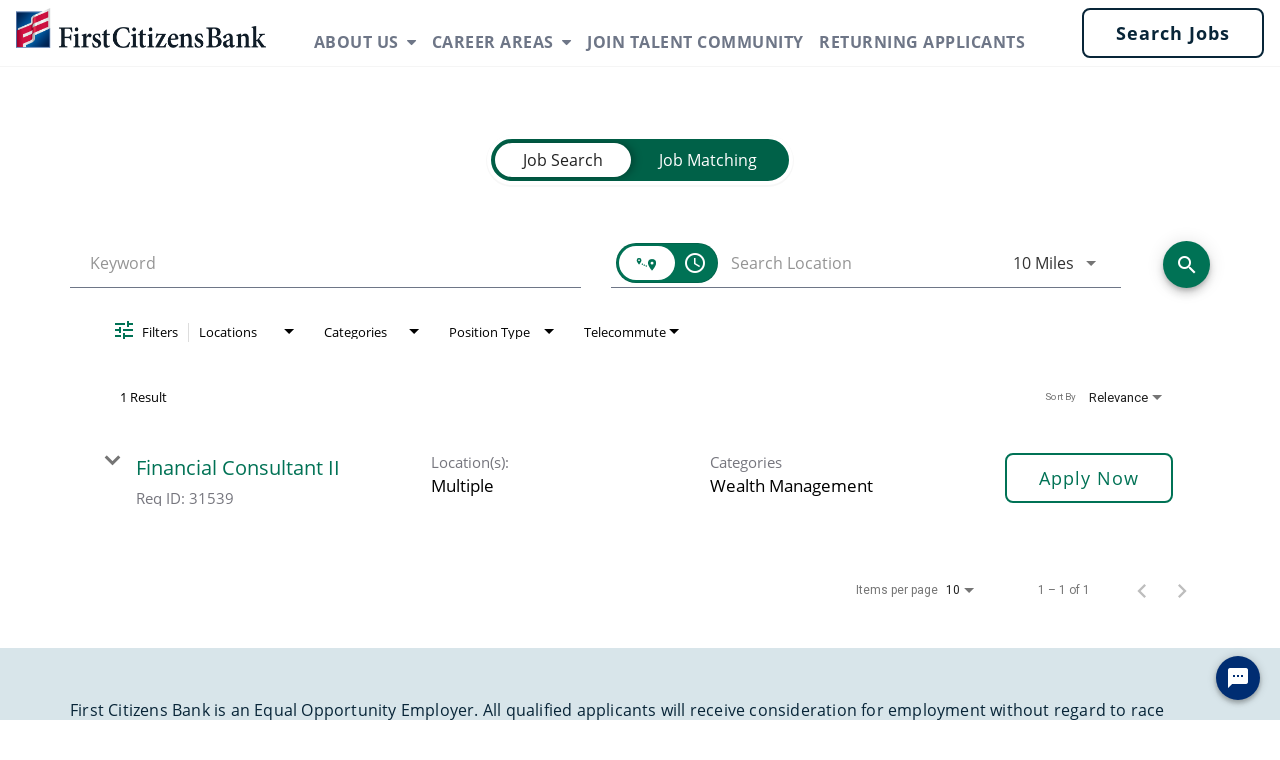

--- FILE ---
content_type: text/css
request_url: https://assets.jibecdn.com/prod/firstcitizens/0.0.106/css/client.css
body_size: 168868
content:
.all-content .main-content,.home .home-branding,.home .home-content{position:relative;min-height:1px}.facet-listings a,.file-list,.job-listings a,.logout-btn,.navbar-brand,.navbar-brand:hover{color:#00b7f6}.carousel-inner>.item>a>img,.carousel-inner>.item>img,.thumbnail a>img,.thumbnail>img{display:block;width:100%\9;max-width:100%;height:auto}.form-horizontal .form-group-sm .form-control{height:30px;padding:5px 10px;font-size:12px;line-height:1.5;border-radius:3px}.btn-group-lg>.btn,.form-horizontal .form-group-lg .form-control{padding:10px 16px;font-size:18px;line-height:1.33;border-radius:6px}.form-horizontal .form-group-lg .form-control{height:46px}.btn-group-sm>.btn,.btn-group-xs>.btn{font-size:12px;line-height:1.5;border-radius:3px}.btn-group-sm>.btn{padding:5px 10px}.btn-group-xs>.btn{padding:1px 5px}.all-content .main-content,.home .home-branding,.home .home-content,.jibe-container{padding-left:15px;padding-right:15px}.defaultBtn,.search-home .search-controls.home-search .job-search.jobSearch .search-btn.search-submit button{line-height:1;letter-spacing:1px;text-transform:capitalize;font-family:'Open Sans',sans-serif;transition:all .3s ease-in-out}.all-content:after,.all-content:before,.btn-group-vertical>.btn-group:after,.btn-group-vertical>.btn-group:before,.btn-toolbar:after,.btn-toolbar:before,.container-fluid:after,.container-fluid:before,.container:after,.container:before,.dl-horizontal dd:after,.dl-horizontal dd:before,.form-horizontal .form-group:after,.form-horizontal .form-group:before,.modal-footer:after,.modal-footer:before,.nav:after,.nav:before,.navbar-collapse:after,.navbar-collapse:before,.navbar-header:after,.navbar-header:before,.navbar:after,.navbar:before,.pager:after,.pager:before,.panel-body:after,.panel-body:before,.row:after,.row:before{content:" ";display:table}.all-content .side-content-left,.all-content .side-content-right{display:none!important;position:relative;min-height:1px;padding-left:15px;padding-right:15px}.all-content:after,.btn-group-vertical>.btn-group:after,.btn-toolbar:after,.container-fluid:after,.container:after,.dl-horizontal dd:after,.form-horizontal .form-group:after,.modal-footer:after,.nav:after,.navbar-collapse:after,.navbar-header:after,.navbar:after,.pager:after,.panel-body:after,.row:after{clear:both}.all-content{margin-left:-15px;margin-right:-15px}@media (min-width:1200px){.all-content .main-content{float:left;width:75%}.all-content .side-content-left,.all-content .side-content-right{float:left;width:25%}.all-content .side-content-right{display:block!important}table.all-content .side-content-right{display:table}tr.all-content .side-content-right{display:table-row!important}td.all-content .side-content-right,th.all-content .side-content-right{display:table-cell!important}}.jibe-container{margin-right:auto;margin-left:auto}@media screen and (min-width:1200px){.jibe-container{width:1170px}}.pagination .active a{background-color:#00b7f6!important}.progress-container .progress .progress-bar{background-image:linear-gradient(to bottom,#00b7f6 0,#0091c3 100%);background-repeat:repeat-x;filter:progid:DXImageTransform.Microsoft.gradient(startColorstr='#ff00b7f6', endColorstr='#ff0091c3', GradientType=0)}.email-next.active,.email-next:active,.filter-btn.active,.filter-btn:active,.job-apply.active,.job-apply:active,.more-btn-container .more-btn.active,.more-btn-container .more-btn:active,.open>.dropdown-toggle.email-next,.open>.dropdown-toggle.filter-btn,.open>.dropdown-toggle.job-apply,.open>.dropdown-toggle.more-btn-container .more-btn,.open>.dropdown-toggle.preview-back,.open>.dropdown-toggle.preview-continue,.open>.dropdown-toggle.question-next-prev button,.open>.dropdown-toggle.resume-complete div a,.open>.dropdown-toggle.save-profile,.open>.dropdown-toggle.search-btn,.open>.dropdown-toggle.search-for-another,.open>.dropdown-toggle.upload .btn-cancel-resume,.open>.dropdown-toggle.upload .write-resume .write-resume-btn,.preview-back.active,.preview-back:active,.preview-continue.active,.preview-continue:active,.question-next-prev button.active,.question-next-prev button:active,.resume-complete div a.active,.resume-complete div a:active,.save-profile.active,.save-profile:active,.search-btn.active,.search-btn:active,.search-for-another.active,.search-for-another:active,.upload .btn-cancel-resume.active,.upload .btn-cancel-resume:active,.upload .write-resume .write-resume-btn.active,.upload .write-resume .write-resume-btn:active{background-image:none}.mobile-filters-search,.navbar .navbar-toggle .icon-bar{background-color:#007255}.selected-filter .filter{border-color:#007255;background-color:transparent}.selected-filter .filter:hover{background-color:rgba(0,114,85,.5)}.did-you-mean .join-cc-btn,.language-notification-banner,.no-search-results .join-cc-btn,.pagination>li>.active,.pagination>li>a:hover{background-color:#007255}.selected-filter .filter:active{background-color:#007255;color:#fff}.selected-filter .filter:active .close{color:#fff}.filter-icon,.selected-filter .filter .close{color:#007255}.filter-icon:hover{color:#007751}.filter-icon:active{color:#003524}.language-notification-banner .close__icon{color:#468ecc}.pagination>li>a{color:#007255}.did-you-mean .join-cc-btn:active,.did-you-mean .join-cc-btn:focus,.did-you-mean .join-cc-btn:hover,.no-search-results .join-cc-btn:active,.no-search-results .join-cc-btn:focus,.no-search-results .join-cc-btn:hover{background-color:#007751}.transparent-btn{border-color:#468ecc;color:#468ecc}@media screen and (min-width:768px){.job-result__data-label{color:#468ecc}}.job-result__apply-btn{background-color:#007255!important}.job-result__apply-btn:hover{background-color:#007751!important}.job-result__apply-btn:active{background-color:#003524!important}.snap-drawer{background-color:#4b5461;box-shadow:inset -5px 0 6px #353b44!important}.menu-snap li{border-bottom:groove 4px #616d7e}.social-share-dd{background-color:#353b44}#page,.client-nav,.file-header,.header{background-color:#082538}#page .container:first-child{background-color:#fff}#mirrorFrame body{background-color:#fff!important}.confirmation,.email-container,.enter-email,.home,.profile,.provider-container,.questions-container,.upload-container{background-color:#fff}.resume-preview-content .header{background-color:#fff!important}.jobSearch .dd-select{border-top-color:#007255}.lightGray,.progress-container{background-color:#007255}.icon-skin{color:#000!important}.icon-skin-light{color:grey!important}.show-more-link a{color:#000}.dropdown{background-color:#f7fafd}@media (min-width:1200px){.home .home-content{float:left;width:33.33333333%}}@media (min-width:992px){.home .home-content{float:left;width:33.33333333%}.home .home-branding{float:left;width:66.66666667%}}@media (min-width:1200px){.home .home-branding{float:left;width:66.66666667%}}.btn-primary{background-color:#007255;border-radius:2px!important;color:#fff;border:none}.btn-primary:focus,.btn-primary:hover{background-color:#007751}.btn-primary:active{background-color:#003524}.btn-primary:disabled{background-color:#007255!important}.more-btn-container .more-btn{background-color:#007255;border-radius:2px!important;color:#fff;border:none}.more-btn-container .more-btn.active,.more-btn-container .more-btn:active,.more-btn-container .more-btn:focus,.more-btn-container .more-btn:hover,.open>.dropdown-toggle.more-btn-container .more-btn{color:#fff;background-color:#3071a9;border-color:#285e8e}.more-btn-container .more-btn.disabled,.more-btn-container .more-btn.disabled.active,.more-btn-container .more-btn.disabled:active,.more-btn-container .more-btn.disabled:focus,.more-btn-container .more-btn.disabled:hover,.more-btn-container .more-btn[disabled],.more-btn-container .more-btn[disabled].active,.more-btn-container .more-btn[disabled]:active,.more-btn-container .more-btn[disabled]:focus,.more-btn-container .more-btn[disabled]:hover,fieldset[disabled] .more-btn-container .more-btn,fieldset[disabled] .more-btn-container .more-btn.active,fieldset[disabled] .more-btn-container .more-btn:active,fieldset[disabled] .more-btn-container .more-btn:focus,fieldset[disabled] .more-btn-container .more-btn:hover{background-color:#428bca;border-color:#357ebd}.more-btn-container .more-btn .badge{color:#428bca;background-color:#fff}.more-btn-container .more-btn:focus,.more-btn-container .more-btn:hover{background-color:#007751}.more-btn-container .more-btn:active{background-color:#003524}.more-btn-container .more-btn:disabled{background-color:#007255!important}.question-next-prev button{background-color:#007255;border-radius:2px!important;color:#fff;border:none}.open>.dropdown-toggle.question-next-prev button,.question-next-prev button.active,.question-next-prev button:active,.question-next-prev button:focus,.question-next-prev button:hover{color:#fff;background-color:#3071a9;border-color:#285e8e}.question-next-prev button.disabled,.question-next-prev button.disabled.active,.question-next-prev button.disabled:active,.question-next-prev button.disabled:focus,.question-next-prev button.disabled:hover,.question-next-prev button[disabled],.question-next-prev button[disabled].active,.question-next-prev button[disabled]:active,.question-next-prev button[disabled]:focus,.question-next-prev button[disabled]:hover,fieldset[disabled] .question-next-prev button,fieldset[disabled] .question-next-prev button.active,fieldset[disabled] .question-next-prev button:active,fieldset[disabled] .question-next-prev button:focus,fieldset[disabled] .question-next-prev button:hover{background-color:#428bca;border-color:#357ebd}.question-next-prev button .badge{color:#428bca;background-color:#fff}.question-next-prev button:focus,.question-next-prev button:hover{background-color:#007751}.question-next-prev button:active{background-color:#003524}.question-next-prev button:disabled{background-color:#007255!important}.resume-complete div a{background-color:#007255;border-radius:2px!important;color:#fff;border:none}.open>.dropdown-toggle.resume-complete div a,.resume-complete div a.active,.resume-complete div a:active,.resume-complete div a:focus,.resume-complete div a:hover{color:#fff;background-color:#3071a9;border-color:#285e8e}.resume-complete div a.disabled,.resume-complete div a.disabled.active,.resume-complete div a.disabled:active,.resume-complete div a.disabled:focus,.resume-complete div a.disabled:hover,.resume-complete div a[disabled],.resume-complete div a[disabled].active,.resume-complete div a[disabled]:active,.resume-complete div a[disabled]:focus,.resume-complete div a[disabled]:hover,fieldset[disabled] .resume-complete div a,fieldset[disabled] .resume-complete div a.active,fieldset[disabled] .resume-complete div a:active,fieldset[disabled] .resume-complete div a:focus,fieldset[disabled] .resume-complete div a:hover{background-color:#428bca;border-color:#357ebd}.resume-complete div a .badge{color:#428bca;background-color:#fff}.resume-complete div a:focus,.resume-complete div a:hover{background-color:#007751}.resume-complete div a:active{background-color:#003524}.resume-complete div a:disabled{background-color:#007255!important}.upload .write-resume .write-resume-btn{background-color:#007255;border-radius:2px!important;color:#fff;border:none}.open>.dropdown-toggle.upload .write-resume .write-resume-btn,.upload .write-resume .write-resume-btn.active,.upload .write-resume .write-resume-btn:active,.upload .write-resume .write-resume-btn:focus,.upload .write-resume .write-resume-btn:hover{color:#fff;background-color:#3071a9;border-color:#285e8e}.upload .write-resume .write-resume-btn.disabled,.upload .write-resume .write-resume-btn.disabled.active,.upload .write-resume .write-resume-btn.disabled:active,.upload .write-resume .write-resume-btn.disabled:focus,.upload .write-resume .write-resume-btn.disabled:hover,.upload .write-resume .write-resume-btn[disabled],.upload .write-resume .write-resume-btn[disabled].active,.upload .write-resume .write-resume-btn[disabled]:active,.upload .write-resume .write-resume-btn[disabled]:focus,.upload .write-resume .write-resume-btn[disabled]:hover,fieldset[disabled] .upload .write-resume .write-resume-btn,fieldset[disabled] .upload .write-resume .write-resume-btn.active,fieldset[disabled] .upload .write-resume .write-resume-btn:active,fieldset[disabled] .upload .write-resume .write-resume-btn:focus,fieldset[disabled] .upload .write-resume .write-resume-btn:hover{background-color:#428bca;border-color:#357ebd}.upload .write-resume .write-resume-btn .badge{color:#428bca;background-color:#fff}.upload .write-resume .write-resume-btn:focus,.upload .write-resume .write-resume-btn:hover{background-color:#007751}.upload .write-resume .write-resume-btn:active{background-color:#003524}.upload .write-resume .write-resume-btn:disabled{background-color:#007255!important}.upload .btn-cancel-resume{background-color:#007255;border-radius:2px!important;color:#fff;border:none}.open>.dropdown-toggle.upload .btn-cancel-resume,.upload .btn-cancel-resume.active,.upload .btn-cancel-resume:active,.upload .btn-cancel-resume:focus,.upload .btn-cancel-resume:hover{color:#fff;background-color:#3071a9;border-color:#285e8e}.upload .btn-cancel-resume.disabled,.upload .btn-cancel-resume.disabled.active,.upload .btn-cancel-resume.disabled:active,.upload .btn-cancel-resume.disabled:focus,.upload .btn-cancel-resume.disabled:hover,.upload .btn-cancel-resume[disabled],.upload .btn-cancel-resume[disabled].active,.upload .btn-cancel-resume[disabled]:active,.upload .btn-cancel-resume[disabled]:focus,.upload .btn-cancel-resume[disabled]:hover,fieldset[disabled] .upload .btn-cancel-resume,fieldset[disabled] .upload .btn-cancel-resume.active,fieldset[disabled] .upload .btn-cancel-resume:active,fieldset[disabled] .upload .btn-cancel-resume:focus,fieldset[disabled] .upload .btn-cancel-resume:hover{background-color:#428bca;border-color:#357ebd}.upload .btn-cancel-resume .badge{color:#428bca;background-color:#fff}.upload .btn-cancel-resume:focus,.upload .btn-cancel-resume:hover{background-color:#007751}.upload .btn-cancel-resume:active{background-color:#003524}.upload .btn-cancel-resume:disabled{background-color:#007255!important}.email-next,.filter-btn,.job-apply,.preview-back,.preview-continue,.save-profile,.search-btn,.search-for-another{background-color:#007255;border-radius:2px!important;color:#fff;border:none}.email-next.active,.email-next:active,.email-next:focus,.email-next:hover,.filter-btn.active,.filter-btn:active,.filter-btn:focus,.filter-btn:hover,.job-apply.active,.job-apply:active,.job-apply:focus,.job-apply:hover,.open>.dropdown-toggle.email-next,.open>.dropdown-toggle.filter-btn,.open>.dropdown-toggle.job-apply,.open>.dropdown-toggle.preview-back,.open>.dropdown-toggle.preview-continue,.open>.dropdown-toggle.save-profile,.open>.dropdown-toggle.search-btn,.open>.dropdown-toggle.search-for-another,.preview-back.active,.preview-back:active,.preview-back:focus,.preview-back:hover,.preview-continue.active,.preview-continue:active,.preview-continue:focus,.preview-continue:hover,.save-profile.active,.save-profile:active,.save-profile:focus,.save-profile:hover,.search-btn.active,.search-btn:active,.search-btn:focus,.search-btn:hover,.search-for-another.active,.search-for-another:active,.search-for-another:focus,.search-for-another:hover{color:#fff;background-color:#3071a9;border-color:#285e8e}.email-next .badge,.filter-btn .badge,.job-apply .badge,.preview-back .badge,.preview-continue .badge,.save-profile .badge,.search-btn .badge,.search-for-another .badge{color:#428bca;background-color:#fff}.email-next:focus,.email-next:hover,.filter-btn:focus,.filter-btn:hover,.job-apply:focus,.job-apply:hover,.preview-back:focus,.preview-back:hover,.preview-continue:focus,.preview-continue:hover,.save-profile:focus,.save-profile:hover,.search-btn:focus,.search-btn:hover,.search-for-another:focus,.search-for-another:hover{background-color:#007751}.email-next:active,.filter-btn:active,.job-apply:active,.preview-back:active,.preview-continue:active,.save-profile:active,.search-btn:active,.search-for-another:active{background-color:#003524}.email-next:disabled,.filter-btn:disabled,.job-apply:disabled,.preview-back:disabled,.preview-continue:disabled,.save-profile:disabled,.search-btn:disabled,.search-for-another:disabled{background-color:#007255!important}.search-btn button{background-color:#007255}.search-btn button:focus,.search-btn button:hover{background-color:#007751}.search-btn button:active{background-color:#003524}@font-face{font-family:'Harmonia Sans Std';src:url(../assets/fonts/HarmoniaSansStd-SemiBd.eot);src:url(../assets/fonts/HarmoniaSansStd-SemiBd.eot?#iefix) format('embedded-opentype'),url(../assets/fonts/HarmoniaSansStd-SemiBd.woff2) format('woff2'),url(../assets/fonts/HarmoniaSansStd-SemiBd.woff) format('woff'),url(../assets/fonts/HarmoniaSansStd-SemiBd.ttf) format('truetype'),url(../assets/fonts/HarmoniaSansStd-SemiBd.svg#HarmoniaSansStd-SemiBd) format('svg');font-weight:400;font-style:normal;font-display:swap}@font-face{font-family:'Harmonia Sans Std';src:url(../assets/fonts/HarmoniaSansStd-Italic.eot);src:url(../assets/fonts/HarmoniaSansStd-Italic.eot?#iefix) format('embedded-opentype'),url(../assets/fonts/HarmoniaSansStd-Italic.woff2) format('woff2'),url(../assets/fonts/HarmoniaSansStd-Italic.woff) format('woff'),url(../assets/fonts/HarmoniaSansStd-Italic.ttf) format('truetype'),url(../assets/fonts/HarmoniaSansStd-Italic.svg#HarmoniaSansStd-Italic) format('svg');font-weight:400;font-style:italic;font-display:swap}@font-face{font-family:'Harmonia Sans Std';src:url(../assets/fonts/HarmoniaSansStd-BoldItalic.eot);src:url(../assets/fonts/HarmoniaSansStd-BoldItalic.eot?#iefix) format('embedded-opentype'),url(../assets/fonts/HarmoniaSansStd-BoldItalic.woff2) format('woff2'),url(../assets/fonts/HarmoniaSansStd-BoldItalic.woff) format('woff'),url(../assets/fonts/HarmoniaSansStd-BoldItalic.ttf) format('truetype'),url(../assets/fonts/HarmoniaSansStd-BoldItalic.svg#HarmoniaSansStd-BoldItalic) format('svg');font-weight:700;font-style:italic;font-display:swap}@font-face{font-family:'Harmonia Sans Std';src:url(../assets/fonts/HarmoniaSansStd-SemiBd_1.eot);src:url(../assets/fonts/HarmoniaSansStd-SemiBd_1.eot?#iefix) format('embedded-opentype'),url(../assets/fonts/HarmoniaSansStd-SemiBd_1.woff2) format('woff2'),url(../assets/fonts/HarmoniaSansStd-SemiBd_1.woff) format('woff'),url(../assets/fonts/HarmoniaSansStd-SemiBd_1.ttf) format('truetype'),url(../assets/fonts/HarmoniaSansStd-SemiBd_1.svg#HarmoniaSansStd-SemiBd) format('svg');font-weight:400;font-style:normal;font-display:swap}@font-face{font-family:'Harmonia Sans Std';src:url(../assets/fonts/HarmoniaSansStd-Regular.eot);src:url(../assets/fonts/HarmoniaSansStd-Regular.eot?#iefix) format('embedded-opentype'),url(../assets/fonts/HarmoniaSansStd-Regular.woff2) format('woff2'),url(../assets/fonts/HarmoniaSansStd-Regular.woff) format('woff'),url(../assets/fonts/HarmoniaSansStd-Regular.ttf) format('truetype'),url(../assets/fonts/HarmoniaSansStd-Regular.svg#HarmoniaSansStd-Regular) format('svg');font-weight:400;font-style:normal;font-display:swap}@font-face{font-family:'Harmonia Sans Std';src:url(../assets/fonts/HarmoniaSansStd-BoldItalic_1.eot);src:url(../assets/fonts/HarmoniaSansStd-BoldItalic_1.eot?#iefix) format('embedded-opentype'),url(../assets/fonts/HarmoniaSansStd-BoldItalic_1.woff2) format('woff2'),url(../assets/fonts/HarmoniaSansStd-BoldItalic_1.woff) format('woff'),url(../assets/fonts/HarmoniaSansStd-BoldItalic_1.ttf) format('truetype'),url(../assets/fonts/HarmoniaSansStd-BoldItalic_1.svg#HarmoniaSansStd-BoldItalic) format('svg');font-weight:700;font-style:italic;font-display:swap}@font-face{font-family:'Harmonia Sans Std';src:url(../assets/fonts/HarmoniaSansStd-Regular_1.eot);src:url(../assets/fonts/HarmoniaSansStd-Regular_1.eot?#iefix) format('embedded-opentype'),url(../assets/fonts/HarmoniaSansStd-Regular_1.woff2) format('woff2'),url(../assets/fonts/HarmoniaSansStd-Regular_1.woff) format('woff'),url(../assets/fonts/HarmoniaSansStd-Regular_1.ttf) format('truetype'),url(../assets/fonts/HarmoniaSansStd-Regular_1.svg#HarmoniaSansStd-Regular) format('svg');font-weight:400;font-style:normal;font-display:swap}@font-face{font-family:'Harmonia Sans Std';src:url(../assets/fonts/HarmoniaSansStd-Bold.eot);src:url(../assets/fonts/HarmoniaSansStd-Bold.eot?#iefix) format('embedded-opentype'),url(../assets/fonts/HarmoniaSansStd-Bold.woff2) format('woff2'),url(../assets/fonts/HarmoniaSansStd-Bold.woff) format('woff'),url(../assets/fonts/HarmoniaSansStd-Bold.ttf) format('truetype'),url(../assets/fonts/HarmoniaSansStd-Bold.svg#HarmoniaSansStd-Bold) format('svg');font-weight:700;font-style:normal;font-display:swap}@font-face{font-family:'Harmonia Sans Std';src:url(../assets/fonts/HarmoniaSansStd-Bold_1.eot);src:url(../assets/fonts/HarmoniaSansStd-Bold_1.eot?#iefix) format('embedded-opentype'),url(../assets/fonts/HarmoniaSansStd-Bold_1.woff2) format('woff2'),url(../assets/fonts/HarmoniaSansStd-Bold_1.woff) format('woff'),url(../assets/fonts/HarmoniaSansStd-Bold_1.ttf) format('truetype'),url(../assets/fonts/HarmoniaSansStd-Bold_1.svg#HarmoniaSansStd-Bold) format('svg');font-weight:700;font-style:normal;font-display:swap}@font-face{font-family:'Harmonia Sans Std';src:url(../assets/fonts/HarmoniaSansStd-Italic_1.eot);src:url(../assets/fonts/HarmoniaSansStd-Italic_1.eot?#iefix) format('embedded-opentype'),url(../assets/fonts/HarmoniaSansStd-Italic_1.woff2) format('woff2'),url(../assets/fonts/HarmoniaSansStd-Italic_1.woff) format('woff'),url(../assets/fonts/HarmoniaSansStd-Italic_1.ttf) format('truetype'),url(../assets/fonts/HarmoniaSansStd-Italic_1.svg#HarmoniaSansStd-Italic) format('svg');font-weight:400;font-style:italic;font-display:swap}@font-face{font-family:'Harmonia Sans Std';src:url(../assets/fonts/HarmoniaSansStd-SemiBdItalic.eot);src:url(../assets/fonts/HarmoniaSansStd-SemiBdItalic.eot?#iefix) format('embedded-opentype'),url(../assets/fonts/HarmoniaSansStd-SemiBdItalic.woff2) format('woff2'),url(../assets/fonts/HarmoniaSansStd-SemiBdItalic.woff) format('woff'),url(../assets/fonts/HarmoniaSansStd-SemiBdItalic.ttf) format('truetype'),url(../assets/fonts/HarmoniaSansStd-SemiBdItalic.svg#HarmoniaSansStd-SemiBdItalic) format('svg');font-weight:400;font-style:italic;font-display:swap}@font-face{font-family:'Harmonia Sans Std';src:url(../assets/fonts/HarmoniaSansStd-SemiBdItalic_1.eot);src:url(../assets/fonts/HarmoniaSansStd-SemiBdItalic_1.eot?#iefix) format('embedded-opentype'),url(../assets/fonts/HarmoniaSansStd-SemiBdItalic_1.woff2) format('woff2'),url(../assets/fonts/HarmoniaSansStd-SemiBdItalic_1.woff) format('woff'),url(../assets/fonts/HarmoniaSansStd-SemiBdItalic_1.ttf) format('truetype'),url(../assets/fonts/HarmoniaSansStd-SemiBdItalic_1.svg#HarmoniaSansStd-SemiBdItalic) format('svg');font-weight:400;font-style:italic;font-display:swap}@font-face{font-family:'Harmonia Sans Std';src:url(../assets/fonts/HarmoniaSansStd-Black.eot);src:url(../assets/fonts/HarmoniaSansStd-Black.eot?#iefix) format('embedded-opentype'),url(../assets/fonts/HarmoniaSansStd-Black.woff2) format('woff2'),url(../assets/fonts/HarmoniaSansStd-Black.woff) format('woff'),url(../assets/fonts/HarmoniaSansStd-Black.ttf) format('truetype'),url(../assets/fonts/HarmoniaSansStd-Black.svg#HarmoniaSansStd-Black) format('svg');font-weight:900;font-style:normal;font-display:swap}@font-face{font-family:'Harmonia Sans Mono Std';src:url(../assets/fonts/HarmoniaSansMonoStd-Regular.eot);src:url(../assets/fonts/HarmoniaSansMonoStd-Regular.eot?#iefix) format('embedded-opentype'),url(../assets/fonts/HarmoniaSansMonoStd-Regular.woff2) format('woff2'),url(../assets/fonts/HarmoniaSansMonoStd-Regular.woff) format('woff'),url(../assets/fonts/HarmoniaSansMonoStd-Regular.ttf) format('truetype'),url(../assets/fonts/HarmoniaSansMonoStd-Regular.svg#HarmoniaSansMonoStd-Regular) format('svg');font-weight:400;font-style:normal;font-display:swap}@font-face{font-family:'Harmonia Sans Mono Std';src:url(../assets/fonts/HarmoniaSansMonoStd-BoldIt.eot);src:url(../assets/fonts/HarmoniaSansMonoStd-BoldIt.eot?#iefix) format('embedded-opentype'),url(../assets/fonts/HarmoniaSansMonoStd-BoldIt.woff2) format('woff2'),url(../assets/fonts/HarmoniaSansMonoStd-BoldIt.woff) format('woff'),url(../assets/fonts/HarmoniaSansMonoStd-BoldIt.ttf) format('truetype'),url(../assets/fonts/HarmoniaSansMonoStd-BoldIt.svg#HarmoniaSansMonoStd-BoldIt) format('svg');font-weight:700;font-style:italic;font-display:swap}@font-face{font-family:'Harmonia Sans Mono Std';src:url(../assets/fonts/HarmoniaSansMonoStd-Bold.eot);src:url(../assets/fonts/HarmoniaSansMonoStd-Bold.eot?#iefix) format('embedded-opentype'),url(../assets/fonts/HarmoniaSansMonoStd-Bold.woff2) format('woff2'),url(../assets/fonts/HarmoniaSansMonoStd-Bold.woff) format('woff'),url(../assets/fonts/HarmoniaSansMonoStd-Bold.ttf) format('truetype'),url(../assets/fonts/HarmoniaSansMonoStd-Bold.svg#HarmoniaSansMonoStd-Bold) format('svg');font-weight:700;font-style:normal;font-display:swap}@font-face{font-family:'Harmonia Sans Mono Std';src:url(../assets/fonts/HarmoniaSansMonoStd-Italic.eot);src:url(../assets/fonts/HarmoniaSansMonoStd-Italic.eot?#iefix) format('embedded-opentype'),url(../assets/fonts/HarmoniaSansMonoStd-Italic.woff2) format('woff2'),url(../assets/fonts/HarmoniaSansMonoStd-Italic.woff) format('woff'),url(../assets/fonts/HarmoniaSansMonoStd-Italic.ttf) format('truetype'),url(../assets/fonts/HarmoniaSansMonoStd-Italic.svg#HarmoniaSansMonoStd-Italic) format('svg');font-weight:400;font-style:italic;font-display:swap}@font-face{font-family:'Harmonia Sans Std';src:url(../assets/fonts/HarmoniaSansStd-LightItalic.eot);src:url(../assets/fonts/HarmoniaSansStd-LightItalic.eot?#iefix) format('embedded-opentype'),url(../assets/fonts/HarmoniaSansStd-LightItalic.woff2) format('woff2'),url(../assets/fonts/HarmoniaSansStd-LightItalic.woff) format('woff'),url(../assets/fonts/HarmoniaSansStd-LightItalic.ttf) format('truetype'),url(../assets/fonts/HarmoniaSansStd-LightItalic.svg#HarmoniaSansStd-LightItalic) format('svg');font-weight:300;font-style:italic;font-display:swap}@font-face{font-family:'Harmonia Sans Std';src:url(../assets/fonts/HarmoniaSansStd-Regular.eot);src:url(../assets/fonts/HarmoniaSansStd-Regular.eot?#iefix) format('embedded-opentype'),url(../assets/fonts/HarmoniaSansStd-Regular.woff2) format('woff2'),url(../assets/fonts/HarmoniaSansStd-Regular.woff) format('woff'),url(../assets/fonts/HarmoniaSansStd-Regular.ttf) format('truetype'),url(../assets/fonts/HarmoniaSansStd-Regular.svg#HarmoniaSansStd-Regular) format('svg');font-weight:400;font-style:normal;font-display:swap}@font-face{font-family:'Harmonia Sans Std';src:url(../assets/fonts/HarmoniaSansStd-Bold.eot);src:url(../assets/fonts/HarmoniaSansStd-Bold.eot?#iefix) format('embedded-opentype'),url(../assets/fonts/HarmoniaSansStd-Bold.woff2) format('woff2'),url(../assets/fonts/HarmoniaSansStd-Bold.woff) format('woff'),url(../assets/fonts/HarmoniaSansStd-Bold.ttf) format('truetype'),url(../assets/fonts/HarmoniaSansStd-Bold.svg#HarmoniaSansStd-Bold) format('svg');font-weight:700;font-style:normal;font-display:swap}@font-face{font-family:'Harmonia Sans Std';src:url(../assets/fonts/HarmoniaSansStd-BoldItalic.eot);src:url(../assets/fonts/HarmoniaSansStd-BoldItalic.eot?#iefix) format('embedded-opentype'),url(../assets/fonts/HarmoniaSansStd-BoldItalic.woff2) format('woff2'),url(../assets/fonts/HarmoniaSansStd-BoldItalic.woff) format('woff'),url(../assets/fonts/HarmoniaSansStd-BoldItalic.ttf) format('truetype'),url(../assets/fonts/HarmoniaSansStd-BoldItalic.svg#HarmoniaSansStd-BoldItalic) format('svg');font-weight:700;font-style:italic;font-display:swap}@font-face{font-family:'Harmonia Sans Std';src:url(../assets/fonts/HarmoniaSansStd-Italic.eot);src:url(../assets/fonts/HarmoniaSansStd-Italic.eot?#iefix) format('embedded-opentype'),url(../assets/fonts/HarmoniaSansStd-Italic.woff2) format('woff2'),url(../assets/fonts/HarmoniaSansStd-Italic.woff) format('woff'),url(../assets/fonts/HarmoniaSansStd-Italic.ttf) format('truetype'),url(../assets/fonts/HarmoniaSansStd-Italic.svg#HarmoniaSansStd-Italic) format('svg');font-weight:400;font-style:italic;font-display:swap}@font-face{font-family:'Harmonia Sans Std';src:url(../assets/fonts/HarmoniaSansStd-SemiBd.eot);src:url(../assets/fonts/HarmoniaSansStd-SemiBd.eot?#iefix) format('embedded-opentype'),url(../assets/fonts/HarmoniaSansStd-SemiBd.woff2) format('woff2'),url(../assets/fonts/HarmoniaSansStd-SemiBd.woff) format('woff'),url(../assets/fonts/HarmoniaSansStd-SemiBd.ttf) format('truetype'),url(../assets/fonts/HarmoniaSansStd-SemiBd.svg#HarmoniaSansStd-SemiBd) format('svg');font-weight:700;font-style:normal;font-display:swap}@font-face{font-family:'Harmonia Sans Std';src:url(../assets/fonts/HarmoniaSansStd-Light.eot);src:url(../assets/fonts/HarmoniaSansStd-Light.eot?#iefix) format('embedded-opentype'),url(../assets/fonts/HarmoniaSansStd-Light.woff2) format('woff2'),url(../assets/fonts/HarmoniaSansStd-Light.woff) format('woff'),url(../assets/fonts/HarmoniaSansStd-Light.ttf) format('truetype'),url(../assets/fonts/HarmoniaSansStd-Light.svg#HarmoniaSansStd-Light) format('svg');font-weight:300;font-style:normal;font-display:swap}@font-face{font-family:'Harmonia Sans Std';src:url(../assets/fonts/HarmoniaSansStd-BlackItalic.eot);src:url(../assets/fonts/HarmoniaSansStd-BlackItalic.eot?#iefix) format('embedded-opentype'),url(../assets/fonts/HarmoniaSansStd-BlackItalic.woff2) format('woff2'),url(../assets/fonts/HarmoniaSansStd-BlackItalic.woff) format('woff'),url(../assets/fonts/HarmoniaSansStd-BlackItalic.ttf) format('truetype'),url(../assets/fonts/HarmoniaSansStd-BlackItalic.svg#HarmoniaSansStd-BlackItalic) format('svg');font-weight:900;font-style:italic;font-display:swap}@font-face{font-family:'Harmonia Sans Std';src:url(../assets/fonts/HarmoniaSansStd-SemiBdItalic.eot);src:url(../assets/fonts/HarmoniaSansStd-SemiBdItalic.eot?#iefix) format('embedded-opentype'),url(../assets/fonts/HarmoniaSansStd-SemiBdItalic.woff2) format('woff2'),url(../assets/fonts/HarmoniaSansStd-SemiBdItalic.woff) format('woff'),url(../assets/fonts/HarmoniaSansStd-SemiBdItalic.ttf) format('truetype'),url(../assets/fonts/HarmoniaSansStd-SemiBdItalic.svg#HarmoniaSansStd-SemiBdItalic) format('svg');font-weight:700;font-style:italic;font-display:swap}@font-face{font-family:'Open Sans';src:url(../assets/fonts/OpenSans-BoldItalic.eot);src:url(../assets/fonts/OpenSans-BoldItalic.eot?#iefix) format('embedded-opentype'),url(../assets/fonts/OpenSans-BoldItalic.woff2) format('woff2'),url(../assets/fonts/OpenSans-BoldItalic.woff) format('woff'),url(../assets/fonts/OpenSans-BoldItalic.ttf) format('truetype'),url(../assets/fonts/OpenSans-BoldItalic.svg#OpenSans-BoldItalic) format('svg');font-weight:700;font-style:italic;font-display:swap}@font-face{font-family:'Open Sans';src:url(../assets/fonts/OpenSans-Bold.eot);src:url(../assets/fonts/OpenSans-Bold.eot?#iefix) format('embedded-opentype'),url(../assets/fonts/OpenSans-Bold.woff2) format('woff2'),url(../assets/fonts/OpenSans-Bold.woff) format('woff'),url(../assets/fonts/OpenSans-Bold.ttf) format('truetype'),url(../assets/fonts/OpenSans-Bold.svg#OpenSans-Bold) format('svg');font-weight:700;font-style:normal;font-display:swap}@font-face{font-family:'Open Sans';src:url(../assets/fonts/OpenSans-Light.eot);src:url(../assets/fonts/OpenSans-Light.eot?#iefix) format('embedded-opentype'),url(../assets/fonts/OpenSans-Light.woff2) format('woff2'),url(../assets/fonts/OpenSans-Light.woff) format('woff'),url(../assets/fonts/OpenSans-Light.ttf) format('truetype'),url(../assets/fonts/OpenSans-Light.svg#OpenSans-Light) format('svg');font-weight:300;font-style:normal;font-display:swap}@font-face{font-family:'Open Sans';src:url(../assets/fonts/OpenSans-Regular.eot);src:url(../assets/fonts/OpenSans-Regular.eot?#iefix) format('embedded-opentype'),url(../assets/fonts/OpenSans-Regular.woff2) format('woff2'),url(../assets/fonts/OpenSans-Regular.woff) format('woff'),url(../assets/fonts/OpenSans-Regular.ttf) format('truetype'),url(../assets/fonts/OpenSans-Regular.svg#OpenSans-Regular) format('svg');font-weight:400;font-style:normal;font-display:swap}@font-face{font-family:'Open Sans';src:url(../assets/fonts/OpenSans-SemiBold.eot);src:url(../assets/fonts/OpenSans-SemiBold.eot?#iefix) format('embedded-opentype'),url(../assets/fonts/OpenSans-SemiBold.woff2) format('woff2'),url(../assets/fonts/OpenSans-SemiBold.woff) format('woff'),url(../assets/fonts/OpenSans-SemiBold.ttf) format('truetype'),url(../assets/fonts/OpenSans-SemiBold.svg#OpenSans-SemiBold) format('svg');font-weight:600;font-style:normal;font-display:swap}.defaults h1,.defaults h2,.defaults h3,.defaults h4,.defaults p{margin:0;padding:0}.defaults h1{font-size:32px}@media (min-width:768px){.defaults h1{font-size:52px}}.defaults h2{font-size:26px}@media (min-width:768px){.defaults h2{font-size:40px}}.defaults h3{font-size:22px}@media (min-width:768px){.defaults h3{font-size:30px}}.defaults h4{font-size:18px}@media (min-width:768px){.defaults h4{font-size:22px}}.defaults h5{font-size:16px}@media (min-width:768px){.defaults h5{font-size:18px}}.defaults p{font-size:16px}@media (min-width:768px){.defaults p{font-size:18px}}.defaults li{font-size:12px}@media (min-width:768px){.defaults li{font-size:14px}}.defaults a{outline-offset:5px}.defaultBtn{display:inline-block;font-weight:700;font-size:16px;padding:23px 48px;border:2px solid #fff;border-radius:8px}.defaultBtn:hover{text-decoration:none}.search-home{padding-bottom:0}light-search{display:block}.search-home .search-controls.home-search{background-color:#f5f5f5;padding-top:20px;margin-top:0}@media (min-width:992px){.search-home .search-controls.home-search{padding-top:32px;padding-bottom:15px;width:100%;position:static!important}}@media (min-width:768px){.defaultBtn{font-size:18px}.search-home .search-controls.home-search .job-search.jobSearch{display:flex;display:-ms-flexbox;width:100%;justify-content:space-between;-webkit-justify-content:space-between;-ms-flex-pack:justify}.search-home .search-controls.home-search .job-search.jobSearch .jquery-input-locations.ja-form{position:static!important}.search-home .search-controls.home-search .job-search.jobSearch .jquery-input-locations.ja-form .form-group{margin:0;border-radius:2px!important}}.search-home .search-controls.home-search .job-search.jobSearch .keyword-search .search-container .mat-form-field,.search-home .search-controls.home-search .job-search.jobSearch .location-search.ui-location-typeahead .search-container .mat-form-field{border:2px solid #d8e5ea!important;border-radius:8px;height:64px!important}.search-home .search-controls.home-search .job-search.jobSearch .keyword-search .search-container .mat-form-field .mat-form-field-infix,.search-home .search-controls.home-search .job-search.jobSearch .location-search.ui-location-typeahead .search-container .mat-form-field .mat-form-field-infix{height:60px}.search-home .search-controls.home-search .job-search.jobSearch .keyword-search .search-container ::-webkit-input-placeholder,.search-home .search-controls.home-search .job-search.jobSearch .location-search.ui-location-typeahead .search-container ::-webkit-input-placeholder{color:#6e7687!important;font-family:'Open Sans',sans-serif;font-weight:700}.search-home .search-controls.home-search .job-search.jobSearch .keyword-search .search-container ::-moz-placeholder,.search-home .search-controls.home-search .job-search.jobSearch .location-search.ui-location-typeahead .search-container ::-moz-placeholder{color:#6e7687!important;font-family:'Open Sans',sans-serif;font-weight:700}.search-home .search-controls.home-search .job-search.jobSearch .keyword-search .search-container :-ms-input-placeholder,.search-home .search-controls.home-search .job-search.jobSearch .location-search.ui-location-typeahead .search-container :-ms-input-placeholder{color:#6e7687!important;font-family:'Open Sans',sans-serif;font-weight:700}.search-home .search-controls.home-search .job-search.jobSearch .keyword-search .search-container :-moz-placeholder,.search-home .search-controls.home-search .job-search.jobSearch .location-search.ui-location-typeahead .search-container :-moz-placeholder{color:#6e7687!important;font-family:'Open Sans',sans-serif;font-weight:700}.search-home .search-controls.home-search .job-search.jobSearch .keyword-search .search-container input,.search-home .search-controls.home-search .job-search.jobSearch .location-search.ui-location-typeahead .search-container input{font-family:'Open Sans',sans-serif;font-weight:700}@media (min-width:768px){.search-home .search-controls.home-search .job-search.jobSearch .keyword-search .search-container input,.search-home .search-controls.home-search .job-search.jobSearch .location-search.ui-location-typeahead .search-container input{height:50px;font-weight:500;font-size:18px}.search-home .search-controls.home-search .job-search.jobSearch .keyword-search .search-container *,.search-home .search-controls.home-search .job-search.jobSearch .location-search.ui-location-typeahead .search-container *{font-size:18px}.search-home .search-controls.home-search .job-search.jobSearch .keyword-search .search-container .mat-icon.location-icon,.search-home .search-controls.home-search .job-search.jobSearch .location-search.ui-location-typeahead .search-container .mat-icon.location-icon{font-size:30px;right:0;-ms-transform:translateY(-15px);transform:translateY(-15px)}}.search-home .search-controls.home-search .job-search.jobSearch .keyword-search .search-container *,.search-home .search-controls.home-search .job-search.jobSearch .location-search.ui-location-typeahead .search-container *{color:#6e7687!important;font-family:'Open Sans',sans-serif;font-weight:700}.search-home .search-controls.home-search .job-search.jobSearch .keyword-search .search-container .mat-icon.location-icon,.search-home .search-controls.home-search .job-search.jobSearch .location-search.ui-location-typeahead .search-container .mat-icon.location-icon{color:#007255!important;top:46%}.search-home .search-controls.home-search .job-search.jobSearch #keyword-search,.search-home .search-controls.home-search .job-search.jobSearch #location-search{color:#000!important;height:60px}.search-home .search-controls.home-search .job-search.jobSearch .form-group .search-label{display:none!important}.search-home .search-controls.home-search .job-search.jobSearch .search-btn.search-submit button{background:#007255;display:inline-block;font-weight:700;font-size:16px;white-space:nowrap;padding:14px 48px;border-radius:8px!important;height:64px}.search-home .search-controls.home-search .job-search.jobSearch .search-btn.search-submit button:hover{background:#008b68}#searchBarContainer #search-btn,#searchBarContainer .primary-bg-color{background:#007255!important}.search-home .search-controls.home-search .job-search.jobSearch .search-btn.search-submit .search-button-text{color:#fff;display:block!important;font-family:'Open Sans',sans-serif}#searchBarContainer .primary-font-color,.cdk-overlay-container .commute-modal-open .mat-dialog-container .mat-icon.mat-primary{color:#007255}.search-home .search-controls.home-search .job-search.jobSearch .search-btn.search-submit .search-icon,search-results .search-results mat-panel-description .description-container span.column:nth-of-type(2){display:none!important}@media (min-width:768px){.search-home .search-controls.home-search .job-search.jobSearch .search-btn.search-submit button{font-size:18px;max-height:64px;width:auto}.search-home .search-controls.home-search .job-search.jobSearch .search-btn.search-submit{position:static;padding-top:0;width:auto;height:auto}}search-app{margin-top:63px}#searchBarContainer{box-shadow:none}#searchBarContainer *{font-family:'Open Sans',sans-serif!important}#searchBarContainer mat-icon{font-family:'Material Icons'!important}#searchBarContainer .inputs-unit,#searchBarContainer .option.keyword-search{box-shadow:none!important;border-radius:0!important;border-bottom:1px solid #6e7687}#searchBarContainer .inputs-unit ::placeholder,#searchBarContainer .option.keyword-search ::placeholder{font-weight:500}#searchBarContainer .option.distance-filter .mat-form-field-wrapper{border-left:none}#searchBarContainer .stepper-content button{background:#fff;border-radius:8px;color:#007255;transition:all .3s ease-in-out}#searchBarContainer .stepper-content button:hover{background:#f5f5f5}#searchBarContainer .ng-star-inserted #dynamic-filter-tags1 .mat-select-value .mat-select-placeholder{min-width:90px}.cdk-overlay-container .commute-modal-open .mat-dialog-container *{font-family:'Open Sans',sans-serif!important}.cdk-overlay-container .commute-modal-open .mat-dialog-container .material-icons{font-family:'Material Icons'!important}search-results,search-results .search-results,search-results .search-results .alerts-signup__auth button,search-results .search-results .job-result-label,search-results .search-results .mat-expansion-panel-content span,search-results .search-results .mat-expansion-panel-header span,search-results .search-results a{font-family:'Open Sans',sans-serif!important}.cdk-overlay-container .commute-modal-open .mat-dialog-container .mat-radio-button.mat-primary.mat-radio-checked .mat-radio-outer-circle{border-color:#007255}.cdk-overlay-container .commute-modal-open .mat-dialog-container .commute-radio .mat-radio-button.mat-radio-checked .mat-radio-label,.cdk-overlay-container .commute-modal-open .mat-dialog-container .mat-radio-inner-circle{background-color:#007255}.cdk-overlay-container .commute-modal-open .mat-dialog-container .commute-radio .mat-radio-button.mat-radio-checked .mat-radio-label{color:#fff}.cdk-overlay-container .commute-modal-open .mat-dialog-container button{border-radius:8px!important;transition:all .3s ease-in-out;line-height:1!important;font-size:16px!important}.cdk-overlay-container .commute-modal-open .mat-dialog-container button span{font-weight:700;line-height:1}search-results .search-results .job-result-label,search-results .search-results a.job-title-link{font-weight:500}.cdk-overlay-container .commute-modal-open .mat-dialog-container button:focus{outline:#006ba6 solid 2px;outline-offset:3px}.cdk-overlay-container .commute-modal-open .mat-dialog-container button:first-child{border:2px solid #007255!important;color:#007255!important;background:#fff!important}.cdk-overlay-container .commute-modal-open .mat-dialog-container button:first-child:hover{background:#008b68!important;border-color:#008b68!important;color:#fff!important}.cdk-overlay-container .commute-modal-open .mat-dialog-container button:last-child{background:#007255!important;border-color:#007255!important;color:#fff!important}.cdk-overlay-container .commute-modal-open .mat-dialog-container button:last-child:hover{background:#008b68!important}.cdk-overlay-container .cdk-global-overlay-wrapper .cdk-overlay-pane.commute-modal-open.contemporary-search{overflow-y:auto!important}search-results .search-results a{color:#007255;transition:all .3s ease-in-out}search-results .search-results a:hover{color:#008b68}search-results .search-results .mat-expansion-panel{box-shadow:none!important}search-results .search-results .mat-expansion-panel.search-result-item{border-radius:0!important}search-results .search-results .mat-expansion-panel-content,search-results .search-results .mat-expansion-panel-header{border-radius:0!important;font-family:'Open Sans',sans-serif!important}#link-apply,#link-recruit-refer,.apply-button,.recruit-refer-button{font-family:'Open Sans',sans-serif;padding:14px 32px!important;line-height:1;letter-spacing:1px;font-weight:700;text-transform:capitalize;white-space:nowrap;transition:all .3s ease-in-out}#link-apply,.apply-button{font-size:16px;border:2px solid #007255!important;color:#007255!important;background:#fff!important;border-radius:8px!important}@media (min-width:768px){#link-apply,.apply-button{font-size:18px}}#link-apply>span,.apply-button>span{line-height:1}#link-apply:hover,.apply-button:hover{background:#008b68!important;border-color:#008b68!important;color:#fff!important;text-decoration:none}#link-apply:focus,.apply-button:focus{outline:#006ba6 solid 2px;outline-offset:3px}#link-recruit-refer,.recruit-refer-button{display:none!important;font-size:16px;min-width:161px!important;border:2px solid #082538!important;color:#082538!important;background:#fff!important;border-radius:8px!important}@media (min-width:768px){#link-recruit-refer,.recruit-refer-button{font-size:18px}}#link-recruit-refer>span,.recruit-refer-button>span{line-height:1}#link-recruit-refer:hover,.recruit-refer-button:hover{background:#082538!important;border-color:#082538!important;color:#fff!important;text-decoration:none}#link-recruit-refer:focus,.recruit-refer-button:focus{outline:#006ba6 solid 2px;outline-offset:3px}.internal #link-recruit-refer{display:flex!important}.internal .recruit-refer-button{display:inline-block!important}.job-description-container .header-section *,.job-description-container .main-description-section *{font-family:'Open Sans',sans-serif!important}.job-description-container .header-section .material-icons,.job-description-container .main-description-section .material-icons{font-family:'Material Icons'!important}.job-description-container .header-section .fa,.job-description-container .main-description-section .fa{font-family:FontAwesome!important}.job-description-container .header-section a:not(.social-option),.job-description-container .main-description-section a:not(.social-option){color:#007255;text-decoration:underline}.job-description-container .header-section .social-option span,.job-description-container .main-description-section .social-option span{color:#082538!important;border-color:#082538!important}.job-description-container .header-section .mat-button-wrapper,.job-description-container .main-description-section .mat-button-wrapper{color:#007255;text-decoration:underline;transition:all .3s ease-in-out}.job-description-container .header-section .mat-button-wrapper:hover,.job-description-container .main-description-section .mat-button-wrapper:hover{color:#008b68}.job-description-container .cta-button{font-family:'Open Sans',sans-serif!important}#map-brick .job-count-text,#map-brick .job-state-text,#pixel-consent-container .cookie-consent #cookie-consent-accept-button,.SKU-11-container .wrap .text,.SKU-11-container h2,.SKU-16 .carousel .carousel-cell,.SKU-16 h2,.SKU-21__paragraph,.SKU-27-modal .testimonial-text,.SKU-27-modal h2,.SKU-8 .card .panel-collapse .overview,.SKU-8 .card .panel-collapse a,.SKU-8 .card h4 .toggle-caret .job .job-category,.SKU-8 .card h4 .toggle-caret .job .job-location,.SKU-8 .card h4 .toggle-caret .job .job-title,.SKU-b6 .wrap .column .card,.SKU-b6 h2,.SKU-c6-container,.SKU-d4-container .wrap .text,.SKU-d4-container h2,.SKU-e4 .wrap .card,.SKU-e4 .wrap .card-body,.SKU-e4 h2,.SKU-f5 .benefits-container .benefits .benefit,.SKU-f5 .benefits-container .section,.SKU-f6 .benefits-container,.SKU-f6 .small-container,.SKU-f7 .dropdown .btn,.SKU-f7 .dropdown-item,.SKU-f7 .nav-tabs .nav-item .nav-link,.SKU-f7 .tab-content .tab-pane .tab-wrap .img h5,.SKU-h2 .SKU-h2-container,.SKU-j2 .SKU-j2-container,.a1-container .a1-caption,.a1-container .a1-caption h1,.builders .SKU-11-2 .video-section .SKU-12__paragraph,.champions .SKU-11-2 .video-section .SKU-12__paragraph,.d1-container .d1-btn,.d1-container h2,.d1-container h4,.d1-container p,.f1-container .cards .card-text,.f1-container h2,.f2-container .cards .card,.footer-bottom .copyright,.footer-links a,.g2-brick .g2-container .transcript__btn,.g2-brick .g2-container .transcript__inner,.g2-brick .g2-container__text,.g2-brick .g2-container__video,.header-container .header-desktop .desktop-nav .nav-dropdown_toggle a,.header-container .header-desktop .desktop-nav li,.header-container .header-desktop .headerBtn,.header-container .mobile-menu .clear-link a,.header-container .mobile-menu .headerBtn,.header-container .mobile-menu_toggle .toggle-item a,.k1 h2,.k1__list .list-item,.k1__text,.k1__text h3,.locations-map .map-text,.modal-body .transcript__btn,.modal-body .transcript__inner,.redo-footer,.talentcommunity-page .avature-container .avature-header-container,.talentcommunity-page .avature-container .form-container #talentForm,.talentcommunity-page .avature-container .job-alerts-container{font-family:'Open Sans',sans-serif}.job-description-container .meta-data-options{display:flex;flex-direction:column}.benefits light-search,.culture light-search,.early-careers light-search,.job-description-container .meta-data-options #header-tags,.job-description-container .meta-data-options #header-tags6,.job-description-container .meta-data-options #header-tags7,.job-description-container .meta-data-options #header-tags9,.office-locations light-search,.talentcommunity-page .avature-container .form-container #talentForm .form-group--submit-container hr{display:none}@media (min-width:992px){#sticky-item{top:80px}}#pixel-consent-container .cookie-consent-container .third-party-consent-text a{color:#008b68;text-decoration:underline}#pixel-consent-container .cookie-consent #cookie-consent-accept-button{font-weight:700;font-size:16px;line-height:1;letter-spacing:1px;white-space:nowrap;text-transform:capitalize;padding:14px 32px;border:2px solid #007255;color:#fff;background:#007255;border-radius:8px!important;transition:all .3s ease-in-out}@media (min-width:768px){#pixel-consent-container .cookie-consent #cookie-consent-accept-button{font-size:18px}}#pixel-consent-container .cookie-consent #cookie-consent-accept-button:hover{background:#fff;border-color:#008b68;color:#008b68}.talentcommunity-page .avature-container .avature-header-container .avature-heading{color:#007255;font-weight:700;font-size:26px}@media (min-width:768px){.talentcommunity-page .avature-container .avature-header-container .avature-heading{font-size:40px}}.talentcommunity-page .avature-container .avature-header-container .avature-subheading{color:#082538;font-size:18px;line-height:1.6}.talentcommunity-page .avature-container .avature-header-container .avature-subheading a{font-size:inherit;font-weight:inherit;color:#007255;cursor:pointer}.talentcommunity-page .avature-container .avature-header-container .avature-subheading a:hover{color:#008b68}.talentcommunity-page .avature-container .form-container #talentForm{color:#082538}.talentcommunity-page .avature-container .form-container #talentForm .section-heading{font-weight:700;font-size:22px}@media (min-width:768px){.talentcommunity-page .avature-container .form-container #talentForm .section-heading{font-size:30px}}.talentcommunity-page .avature-container .form-container #talentForm .section-heading hr{border-top:1px solid #D9E0E5}.talentcommunity-page .avature-container .form-container #talentForm .flex,.talentcommunity-page .avature-container .form-container #talentForm .form-group{font-size:16px}.talentcommunity-page .avature-container .form-container #talentForm .form-group label::after{color:#007255}.talentcommunity-page .avature-container .form-container #talentForm .form-group .form-control{border-radius:8px!important;height:64px}.talentcommunity-page .avature-container .form-container #talentForm .form-group #file{color:#6e7687}.talentcommunity-page .avature-container .form-container #talentForm .form-group .input-checkbox input{width:24px;height:24px}.talentcommunity-page .avature-container .form-container #talentForm .form-group__label{margin-left:5px!important;font-weight:400}.talentcommunity-page .avature-container .form-container #talentForm .form-group__label a{color:#007255}.talentcommunity-page .avature-container .form-container #talentForm .form-group__label a:hover{color:#008b68}.talentcommunity-page .avature-container .form-container #talentForm .form-group--submit-container button.btn-primary{font-size:18px;font-weight:700;border-radius:8px!important;padding:21px 48px;margin:0;min-width:160px}.footer-links,.footer-social{margin-bottom:32px}#searchBarContainer personalization-app .contemporary-personalization{height:100%}.internal .job-description-container .meta-data-options,.internal .job-description-container .meta-data-options #header-tags,.internal .job-description-container .meta-data-options #header-tags6,.internal .job-description-container .meta-data-options #header-tags7,.internal .job-description-container .meta-data-options #header-tags9,.internal search-results .ng-star-inserted:nth-child(2){display:block}.footer{background-color:#082538;padding:64px 0}.footer-social a{display:inline-block;padding-right:32px}.footer-social a img{width:24px;height:24px}.footer-links a{font-size:16px;font-weight:600;text-transform:capitalize;color:#fff;text-decoration:underline;padding-right:4px;white-space:nowrap;cursor:pointer}.footer-links a svg{width:50px;margin-bottom:-6px;margin-left:5px}.footer-links a:nth-of-type(2){text-decoration:none}.footer-links a:nth-of-type(2) span,.redo-footer_container a{text-decoration:underline}.footer-links a:not(:first-child){border-left:2px solid #fff;padding:0 8px}.footer-links a:hover{color:#008b68}.footer-bottom{display:flex;flex-direction:column;justify-content:space-between}.footer-bottom .copyright{font-size:16px;line-height:1;opacity:.7;color:#fff;margin-bottom:42px}@media (min-width:768px){.footer-bottom{flex-direction:row;align-items:flex-end}.footer-bottom .copyright{margin-bottom:0}}.footer-bottom .logo{margin-top:-10px;max-width:213px;max-height:32px}.footer-bottom .logo img{width:100%}.redo-footer{background:#d8e5ea}.header-container,.header-container .header-desktop .desktop-nav .nav-dropdown,.header-container.sticky{background-color:#fff}.redo-footer_container{padding:30px 15px 50px}.redo-footer_container p{font-size:16px;letter-spacing:.2px;margin:20px 0;line-height:24px;color:#082538}.redo-footer_container a{line-height:24px}.internal-footer{display:none}.header-container{position:relative;border-bottom:1px solid #f5f5f5;width:100%;z-index:9999999999;transition:all .3s ease-in-out}.header-container.sticky{position:fixed;top:0;left:0}.header-container .header-desktop{background-color:#fff;width:100%;max-width:1440px;padding:8px 16px;margin:0 auto;display:flex;flex-direction:row;align-items:baseline}.header-container .header-desktop .logo{display:flex;max-width:200px;height:40px}@media (min-width:1200px){.header-container .header-desktop .logo{margin-right:32px;max-width:250px}}.header-container .header-desktop .logo img{width:100%}.header-container .header-desktop .logo:focus{outline-offset:5px}.header-container .header-desktop .desktop-nav{flex-grow:1;display:flex;margin-bottom:7px}.header-container .header-desktop .desktop-nav li{margin-left:2%;font-size:16px;font-weight:700;text-transform:uppercase;letter-spacing:.5px}@media (min-width:1300px){.header-container .header-desktop .desktop-nav li{letter-spacing:1.78px}}@media (min-width:1440px){.header-container .header-desktop .desktop-nav li{margin-left:32px}}.header-container .header-desktop .desktop-nav li.clear-link a{color:#6e7687;text-decoration:none}.header-container .header-desktop .desktop-nav li.clear-link a:focus,.header-container .header-desktop .desktop-nav li.clear-link a:hover{outline-offset:2px;color:#082538}.header-container .header-desktop .desktop-nav .nav-dropdown_toggle a{cursor:pointer;font-size:16px;font-weight:700;text-transform:uppercase;letter-spacing:.5px;color:#6e7687;text-decoration:none;outline-offset:2px}@media (min-width:1300px){.header-container .header-desktop .desktop-nav .nav-dropdown_toggle a{letter-spacing:1.78px}}.header-container .header-desktop .desktop-nav .nav-dropdown_toggle .fa{color:#6e7687;margin-left:8px}.header-container .header-desktop .desktop-nav .nav-dropdown_menu{display:none;position:absolute;top:50px;left:0;width:100%;padding-top:20px;background:0 0;box-shadow:0 4px 6px rgba(0,0,0,.125)}.header-container .header-desktop .desktop-nav .nav-dropdown_menu ul{border-top:1px solid #d8e5ea;background-color:rgba(255,255,255,.9);display:flex;align-items:center;justify-content:center}.header-container .header-desktop .desktop-nav .nav-dropdown-item{position:relative;margin:0 32px;color:#082538;font-size:16px;font-weight:600;letter-spacing:1px;text-transform:capitalize}.header-container .header-desktop .headerBtn,.header-container .mobile-menu .clear-link a,.header-container .mobile-menu_toggle .toggle-item a{font-weight:700}.header-container .header-desktop .desktop-nav .nav-dropdown-item a{color:#082538;position:relative;display:flex;flex-direction:column;align-items:center;padding:15px;text-decoration:none}.header-container .header-desktop .desktop-nav .nav-dropdown-item a img{width:32px;height:32px;margin-bottom:8px}.header-container .header-desktop .desktop-nav .nav-dropdown-item a::before{content:'';position:absolute;top:0;right:0;width:100%;height:100%;background-color:#6e7687;box-shadow:3px 1px 5px #6e7687;opacity:0;transition:all .3s ease-in-out}.header-container .header-desktop .desktop-nav .nav-dropdown-item:focus-within a::before,.header-container .header-desktop .desktop-nav .nav-dropdown-item:hover a::before{opacity:.1}.header-container .header-desktop .desktop-nav .nav-dropdown-item:focus-within a span,.header-container .header-desktop .desktop-nav .nav-dropdown-item:hover a span{color:#082538}.header-container .header-desktop .desktop-nav .nav-dropdown-item.breadcrumb-active::after{content:'';position:absolute;right:0;left:0;bottom:0;width:100%;height:4px;border-radius:8px;background-color:#082538}.header-container .header-desktop .desktop-nav .nav-dropdown:focus-within,.header-container .header-desktop .desktop-nav .nav-dropdown:hover{outline-offset:2px}.header-container .header-desktop .desktop-nav .nav-dropdown:focus-within .nav-dropdown_toggle .fa,.header-container .header-desktop .desktop-nav .nav-dropdown:focus-within .nav-dropdown_toggle a,.header-container .header-desktop .desktop-nav .nav-dropdown:hover .nav-dropdown_toggle .fa,.header-container .header-desktop .desktop-nav .nav-dropdown:hover .nav-dropdown_toggle a{color:#082538}.header-container .header-desktop .desktop-nav .nav-dropdown:focus-within .nav-dropdown_menu,.header-container .header-desktop .desktop-nav .nav-dropdown:hover .nav-dropdown_menu{display:block}.header-container .header-desktop .headerBtn{align-self:center;font-size:16px;color:#082538;line-height:1;letter-spacing:1px;white-space:nowrap;text-transform:capitalize;padding:14px 32px;border:2px solid #082538;border-radius:8px;background:0 0;transition:all .3s ease-in-out}@media (min-width:768px){.header-container .header-desktop .headerBtn{font-size:18px}}.header-container .header-desktop .headerBtn:hover,.header-container .header-desktop .headerBtnfocus{color:#fff;text-decoration:none;background-color:#082538}.header-container .header-desktop .headerBtn.internal{margin-left:20px}.header-container .header-mobile{display:flex;align-items:center;justify-content:space-between;flex-direction:row-reverse;padding:0 15px}.header-container .header-mobile .logo-mobile img{max-width:200px}.header-container .header-mobile button.navbar-toggle{margin-right:0}@media (min-width:992px){.header-container .header-mobile button.navbar-toggle{display:block}}@media (min-width:1200px){.header-container .header-mobile button.navbar-toggle{display:block}}.header-container .header-mobile button.navbar-toggle .icon-bar{background-color:#082538;width:25px;transition:all .3s ease-in-out}.header-container .header-mobile button.navbar-toggle .icon-bar:nth-of-type(2){-ms-transform-origin:13% 10%;transform-origin:13% 10%}.header-container .header-mobile button.navbar-toggle .icon-bar:nth-of-type(3){opacity:1}.header-container .header-mobile button.navbar-toggle .icon-bar:last-of-type{-ms-transform-origin:15% 90%;transform-origin:15% 90%}.header-container .header-mobile button.navbar-toggle.active .icon-bar:nth-of-type(2){-ms-transform:rotate(45deg);transform:rotate(45deg)}.header-container .header-mobile button.navbar-toggle.active .icon-bar:nth-of-type(3){opacity:0}.header-container .header-mobile button.navbar-toggle.active .icon-bar:last-of-type{-ms-transform:rotate(-45deg);transform:rotate(-45deg)}.header-container #header-nav--collapse{position:absolute}.header-container #header-nav--collapse.expanded{height:100vh;width:100%;background-color:#fff;left:0;top:51px;z-index:99999999}.header-container .mobile-menu_toggle{border-bottom:1px solid #f5f5f5}.header-container .mobile-menu_toggle .toggle-item{padding:16px 32px;display:flex;align-items:center;justify-content:space-between}.header-container .mobile-menu_toggle .toggle-item a{cursor:pointer;font-size:16px;text-transform:uppercase;letter-spacing:1.78px;color:#6e7687;text-decoration:none;outline-offset:2px}.header-container .mobile-menu_toggle .toggle-item .fa{color:#6e7687;transition:all .3s ease-in-out}.header-container .mobile-menu_toggle .toggle-item:focus .fa,.header-container .mobile-menu_toggle .toggle-item:focus a,.header-container .mobile-menu_toggle .toggle-item:hover .fa,.header-container .mobile-menu_toggle .toggle-item:hover a{color:#082538}.header-container .mobile-menu_dropdown{display:none}.header-container .mobile-menu_dropdown .dropdown-item{padding:16px 32px;position:relative;display:inline-block}.header-container .mobile-menu_dropdown .dropdown-item a{color:#082538;font-size:16px;font-weight:600;letter-spacing:1px;text-transform:capitalize;text-decoration:none}.header-container .mobile-menu_dropdown .dropdown-item a img{width:30px;margin-right:8px}.header-container .mobile-menu_dropdown .dropdown-item a::before{content:'';position:absolute;top:0;right:0;width:100%;height:100%;background-color:#6e7687;box-shadow:3px 1px 5px #6e7687;opacity:0;transition:all .3s ease-in-out}.header-container .mobile-menu_dropdown .dropdown-item:focus a::before,.header-container .mobile-menu_dropdown .dropdown-item:hover a::before{opacity:.1}.header-container .mobile-menu_dropdown .dropdown-item.breadcrumb-active::after{content:'';position:absolute;right:0;left:0;bottom:0;width:100%;height:4px;border-radius:8px;background-color:#082538}.header-container .mobile-menu_toggle.toggled .toggle-item a{color:#082538}.header-container .mobile-menu_toggle.toggled .toggle-item .fa{color:#082538;transition:all .3s ease-in-out;transform:rotateZ(180deg)}.header-container .mobile-menu_toggle.toggled .mobile-menu_dropdown{display:flex;flex-direction:column}.header-container .mobile-menu .clear-link{padding:16px 32px;border-bottom:1px solid #f5f5f5}.header-container .mobile-menu .clear-link a{font-size:16px;text-transform:uppercase;letter-spacing:1.78px;color:#6e7687;text-decoration:none;outline-offset:2px}.a1-container .a1-caption h1,.header-container .mobile-menu .headerBtn{letter-spacing:1px;font-weight:700}.header-container .mobile-menu .clear-link:focus,.header-container .mobile-menu .clear-link:hover a{outline-offset:2px;color:#082538}.header-container .mobile-menu .headerBtn{display:block;margin:22px auto 0;width:170px;font-size:16px;color:#082538;line-height:1;white-space:nowrap;text-transform:capitalize;text-decoration:none;padding:14px 32px;border:2px solid #082538;border-radius:8px;background:0 0;transition:all .3s ease-in-out}.SKU-b6 .wrap .column .card.card-big,.a1-container{background-repeat:no-repeat;background-position:center;background-size:cover}.header-container .mobile-menu .headerBtn:hover,.header-container .mobile-menu .headerBtnfocus{color:#fff;text-decoration:none;background-color:#082538}.header-container .mobile-menu .headerBtn.internal{width:210px}body.internal .header-container .header-desktop .desktop-nav>li:nth-child(1),body.internal .header-container .header-desktop .desktop-nav>li:nth-child(2),body.internal .header-container .header-desktop .desktop-nav>li:nth-child(3),body.internal .header-container .mobile-menu ul>li:nth-child(1),body.internal .header-container .mobile-menu ul>li:nth-child(2),body.internal .header-container .mobile-menu ul>li:nth-child(3){display:none}.a1-container{display:flex;flex-direction:column;-webkit-flex-direction:column;-ms-flex-direction:column;justify-content:center;-webkit-justify-content:center;-ms-flex-pack:center;align-items:center;-webkit-align-items:center;-ms-flex-align:center;position:relative;width:100%;height:224px}.a1-container .a1-caption{position:absolute;width:100%;max-width:965px;text-align:center;color:#082538;z-index:1;top:50%;left:50%;-ms-transform:translate(-50%,-50%);transform:translate(-50%,-50%)}@media (min-width:768px){.a1-container{height:402px}.a1-container .a1-caption{top:164px;-ms-transform:translateX(-50%);transform:translateX(-50%)}.a1-container .a1-caption h1{font-size:42px}}@media (min-width:992px){.a1-container .a1-caption h1{font-size:52px}}.a1-container .a1-caption p{opacity:.7;font-size:14px;font-weight:700;letter-spacing:1.75px;line-height:14px;text-transform:uppercase;margin-bottom:16px}@media (min-width:768px){.a1-container .a1-caption p{margin-bottom:32px}}.a1-container.a1-wave .a1-caption{max-width:720px}.a1-container.a1-wave .a1-caption h1,.a1-container.a1-wave .a1-caption p{color:#fff;opacity:1}.builders .a1-container .a1-caption,.champions .a1-container .a1-caption,.industry-experts .a1-container .a1-caption,.innovators .a1-container .a1-caption{display:flex;flex-direction:column-reverse}.builders .a1-container .a1-caption h1,.champions .a1-container .a1-caption h1,.industry-experts .a1-container .a1-caption h1,.innovators .a1-container .a1-caption h1{margin-bottom:16px}@media (min-width:768px){.builders .a1-container .a1-caption h1,.champions .a1-container .a1-caption h1,.industry-experts .a1-container .a1-caption h1,.innovators .a1-container .a1-caption h1{margin-bottom:32px}}.builders .a1-container .a1-caption p,.champions .a1-container .a1-caption p,.industry-experts .a1-container .a1-caption p,.innovators .a1-container .a1-caption p{font-size:16px;font-weight:400;line-height:1.3;margin-bottom:0;text-transform:none;padding:0 8px}@media (min-width:576px){.builders .a1-container .a1-caption p,.champions .a1-container .a1-caption p,.industry-experts .a1-container .a1-caption p,.innovators .a1-container .a1-caption p{font-size:18px}}.SKU-b6{background-color:#fff;padding:64px 0;text-align:center}@media (min-width:768px){.builders .a1-container .a1-caption p,.champions .a1-container .a1-caption p,.industry-experts .a1-container .a1-caption p,.innovators .a1-container .a1-caption p{font-size:22px;line-height:1.4}.SKU-b6{padding:128px 0 64px}}.SKU-b6 h2{margin-bottom:64px;color:#082538;font-weight:700}.SKU-b6 .wrap{display:flex;flex-direction:column;align-items:center;margin-bottom:32px}@media (min-width:992px){.SKU-b6 .wrap{flex-direction:row}.SKU-b6 .wrap .column{width:50%}}.SKU-b6 .wrap .column{display:flex;flex-direction:column;text-align:left}.SKU-c6,.SKU-d4-container,.d1-container{text-align:center}.SKU-b6 .wrap .column .card{max-width:350px;margin:0 16px 32px;border-radius:16px}@media (min-width:576px){.SKU-b6 .wrap .column .card{max-width:553px}}.SKU-b6 .wrap .column .card h2{margin-bottom:16px;letter-spacing:.5px;color:#fff}.SKU-b6 .wrap .column .card h3{color:#fff;font-weight:700;letter-spacing:.7px;opacity:1}.SKU-b6 .wrap .column .card .sup-text{font-size:14px;font-weight:700;letter-spacing:1.75px;opacity:.7;text-transform:uppercase;margin-bottom:16px;margin-top:10px;color:#fff}.SKU-b6 .wrap .column .card p{color:#fff}.SKU-b6 .wrap .column .card.card-small{background-color:#006ba6;height:354px;padding:16px;display:flex;flex-direction:column;justify-content:center}@media (min-width:768px){.SKU-b6 .wrap .column .card.card-small{height:454px;padding:32px}}.SKU-b6 .wrap .column .card.card-big{display:flex;height:354px}.SKU-b6 .wrap .column .card-text{width:100%;background-color:#003a61;opacity:.9;padding:28px 16px;margin-top:auto;border-radius:0 0 16px 16px}@media (min-width:768px){.SKU-b6 .wrap .column .card.card-big{height:560px}.SKU-b6 .wrap .column .card-text{padding:32px;height:215px}}@media (min-width:992px) and (max-width:1200px){.SKU-b6 .wrap .column .card-text{height:250px}}.SKU-b6 .wrap .column .card-text .cta{margin-top:22px;display:flex;flex-direction:row;align-items:center;justify-content:flex-start}.SKU-b6 .wrap .column .card-text .cta a{color:#fff;font-size:16px;font-weight:700;letter-spacing:1px;text-decoration:none}.SKU-b6 .wrap .column .card-text .cta a svg{width:18px;height:10px;margin-left:8px;fill:#fff}.SKU-b6 .wrap .column .card-text .cta:hover svg{transition:all .3s ease-in-out;-ms-transform:translateX(4px);transform:translateX(4px)}.SKU-b6 .defaultBtn{border-color:#007255;color:#007255}.SKU-b6 .defaultBtn:hover{border-color:#008b68;background-color:#008b68;color:#fff}.b7-container{padding-bottom:32px;background-color:#f5f5f5;display:none}@media (min-width:768px){.b7-container{display:block;padding-bottom:64px}}.b7-container .image{max-width:780px;margin:0 auto}.b7-container .image img{width:100%;height:100%}.b7-container.b7-2{display:block;background:#003a61;padding:60px 0 0}@media (min-width:768px){.b7-container.b7-2{padding:128px 0 0}}.b7-container.b7-2 .b7-2__img{border-radius:16px}.b7-container.b7-2 img{max-width:100%}.SKU-c6{background-color:#fff;padding:64px 0 0}.SKU-c6-container{width:85%}@media (min-width:768px){.SKU-c6{padding:128px 0 32px}.SKU-c6-container{width:100%;max-width:743px}}.SKU-c6-container .cta a svg,.d1-container .cta .arrow-link svg{width:18px;margin-left:8px;fill:#007255}.SKU-c6-container h2{color:#082538;font-weight:700;margin-bottom:16px}.SKU-c6-container .cta{display:flex;flex-direction:row;align-items:center;justify-content:center}.SKU-c6-container .cta a{color:#007255;font-size:16px;font-weight:700;letter-spacing:1px;text-decoration:none;display:flex;align-items:center}.d1-container h2,.d1-container h4,.d1-container p{color:#082538}.SKU-c6-container .cta a svg{height:18px}.SKU-c6-container .cta:hover svg{transition:all .3s ease-in-out;-ms-transform:translateX(4px);transform:translateX(4px)}.builders .SKU-c6,.champions .SKU-c6,.innovators .SKU-c6{padding-top:0}.d1{padding:32px 0;background:#d8e5ea}@media (min-width:992px){.d1{padding:64px 0}}.d1-container h2{margin-bottom:32px;font-weight:700}.d1-container h4,.d1-container p{padding:0 16px;line-height:1.8}.d1-container .d1-btn{font-size:20px;text-decoration:underline}@media (min-width:992px){.d1-container .d1-btn{font-size:22px}}.d1-container .cta{display:flex;flex-direction:row;align-items:center;justify-content:center}.d1-container .cta .arrow-link{color:#007255;font-size:16px;font-weight:700;letter-spacing:1px;text-decoration:none}.d1-container .cta:hover svg{transition:all .3s ease-in-out;-ms-transform:translateX(4px);transform:translateX(4px)}.internal .d1{margin-top:32px}.internal .d1-container h4{margin:0 auto 32px}@media (min-width:860px){.internal .d1-container h4{width:70%}}.SKU-d4-container{padding:64px 0}.SKU-d4-container h2{color:#082538;font-weight:700;margin-bottom:32px}@media (min-width:992px){.SKU-d4-container{padding:128px 0 64px}.SKU-d4-container h2{display:none}}.SKU-d4-container .wrap{display:flex;flex-direction:column-reverse;align-items:center}.SKU-d4-container .wrap .split{width:100%}.SKU-d4-container .wrap .text{text-align:center;padding:16px 32px}@media (min-width:992px){.SKU-d4-container .wrap{flex-direction:row;align-items:flex-start;margin:0}.SKU-d4-container .wrap .split{width:50%}.SKU-d4-container .wrap .text{padding:0 32px;text-align:left}}.SKU-d4-container .wrap .text h3{color:#082538;font-weight:700;margin-bottom:24px;display:none}.SKU-d4-container .wrap .text-list{list-style-type:disc;padding-left:5%;text-align:left}.SKU-d4-container .wrap .text-item{color:#082538;font-size:18px;line-height:1.8;margin-bottom:16px}.SKU-d4-container .wrap .video-studio{position:relative;max-width:556px;margin-bottom:32px}@media (min-width:992px){.SKU-d4-container .wrap .text h3{display:block}.SKU-d4-container .wrap .text-item{font-size:18px}.SKU-d4-container .wrap .video-studio{margin-bottom:0}}.SKU-d4-container .defaultBtn{margin-top:16px;color:#007255;border-color:#007255;background-color:transparent}.SKU-d4-container .defaultBtn:hover{background-color:#007255;color:#fff}.SKU-d4-container .login-cta{display:inline-block;color:#082538;padding:23px 48px}.SKU-d4-container .login-cta a{color:#007255;text-decoration:underline}.SKU-d4-container .login-cta a:focus,.SKU-d4-container .login-cta a:hover{color:#008b68}.SKU-e4{background-color:#003a61;text-align:center;padding:64px 0}@media (min-width:768px){.SKU-e4{padding:128px 0 64px}}@media (min-width:1200px){.SKU-e4 .jibe-container{width:1200px}}.SKU-e4 h2{margin-bottom:64px;color:#fff;font-weight:700}.SKU-e4 .wrap{display:flex;flex-wrap:wrap;flex-direction:column;align-items:center;justify-content:space-around;margin-bottom:32px}@media (min-width:992px){.SKU-e4 .wrap{flex-direction:row;margin-bottom:0}}.SKU-e4 .wrap .card{display:flex;flex-direction:column;background-color:#fff;color:#082538;text-align:left;border-radius:16px;width:calc(100% - 32px);max-width:360px;max-height:618px;margin:0 16px 32px}@media (min-width:576px){.SKU-e4 .wrap .card{max-width:580px;max-height:100%;height:665px}}@media (min-width:992px){.SKU-e4 .wrap .card{width:calc(50% - 40px)}}.SKU-e4 .wrap .card-img{height:0;max-height:215px;overflow:hidden}.SKU-e4 .wrap .card-img img{width:100%;border-radius:16px 16px 0 0}.SKU-e4 .wrap .card-body{padding:32px 16px;display:flex;flex-direction:column;flex-grow:1}@media (min-width:600px){.SKU-e4 .wrap .card-body{padding:32px 12px 32px 32px}}.SKU-e4 .wrap .card-body .text{flex:0 0 auto}.SKU-e4 .wrap .card-body .text h3{font-weight:700;margin-bottom:16px}.SKU-e4 .wrap .card-body .text p{margin-bottom:32px}.SKU-e4 .wrap .card-body .links{flex:1 0 auto}.SKU-e4 .wrap .card-body .links ul{display:flex;flex-wrap:wrap;margin-bottom:10px}@media (min-width:576px){.SKU-e4 .wrap .card-img{height:auto}.SKU-e4 .wrap .card-body .links ul{margin:0}}.SKU-e4 .wrap .card-body .links ul .link{margin-bottom:16px;width:100%;white-space:pre}.SKU-e4 .wrap .card-body .links ul .link a{font-size:16px;font-weight:600;color:#082538;text-transform:capitalize;text-decoration:none}.SKU-e4 .wrap .card-body .links ul .link .fa{color:#082538;font-size:12px}.SKU-e4 .wrap .card-body .links ul .link:hover .fa{transition:all .3s ease-in-out;-ms-transform:translateX(2px);transform:translateX(2px)}.SKU-e4 .wrap .card-body .cta{display:flex;flex-direction:row;align-items:center;justify-content:flex-start;flex:0 0 auto;max-width:250px}@media (min-width:576px){.SKU-e4 .wrap .card-body .links ul .link{width:50%;margin-bottom:28px}.SKU-e4 .wrap .card-body .cta{max-width:100%}}.SKU-e4 .wrap .card-body .cta a{color:#007255;font-size:16px;font-weight:700;letter-spacing:1px;text-decoration:none}.SKU-e4 .wrap .card-body .cta a svg{width:18px;height:10px;margin-left:8px;fill:#007255}.SKU-e4 .wrap .card-body .cta:hover svg{transition:all .3s ease-in-out;-ms-transform:translateX(4px);transform:translateX(4px)}.SKU-e4 .defaultBtn{color:#fff;background-color:transparent}.SKU-e4 .defaultBtn:hover{background-color:#fff;color:#007255}.SKU-e4 #myCard{display:none}@media (min-width:992px){.SKU-e4 #myCard{display:flex;background-color:transparent;justify-content:center;align-items:center;text-align:center}.SKU-e4 #myCard h3{font-family:'Open Sans',sans-serif;font-weight:700;color:#fff;margin-bottom:32px;max-width:70%}.SKU-e4 #myBtn{display:none}}.SKU-e4 .wrap .card:nth-of-type(2) .card-body .links ul{flex-direction:column}@media (min-width:576px){.SKU-e4 .wrap .card{height:790px}}.SKU-e4 .wrap .card .card-body .links ul .link{white-space:normal}@media (min-width:992px){.SKU-e4 #myCard{height:auto}}.f1-container{background-color:#fff;padding:64px 0;text-align:center}.f1-container h2{color:#082538;font-weight:700;margin-bottom:64px}.f1-container .cards{display:flex;flex-direction:column;justify-content:space-between;align-items:center}@media (min-width:768px){.f1-container{padding:128 0}.f1-container .cards{flex-direction:row;align-items:stretch}}.f1-container .cards .card{width:100%;max-width:358px;margin-bottom:16px;display:flex;flex-direction:column}.f1-container .cards .card-img{width:100%;flex:0 0 auto}.f1-container .cards .card-img img{width:100%;border-radius:16px 16px 0 0}.f1-container .cards .card-text{background-color:#f5f5f5;padding:32px 16px;text-align:left;border-radius:0 0 16px 16px;display:flex;flex-direction:column;flex:1 1 auto}@media (min-width:768px){.f1-container .cards .card{margin-bottom:0}.f1-container .cards .card:nth-of-type(2){margin-left:32px;margin-right:32px}.f1-container .cards .card-text{min-height:240px}}.f1-container .cards .card-text h3{margin-bottom:16px;color:#082538;font-weight:700}.f1-container .cards .card-text p{flex:1 1 auto;color:#082538}.culture .f1-container .card .cta,.internal .f1-container .card .cta{margin-top:32px;display:flex;flex-direction:row;align-items:center;justify-content:flex-start}.culture .f1-container .card .cta a,.internal .f1-container .card .cta a{color:#007255;font-size:16px;font-weight:700;letter-spacing:1px;text-decoration:none}.culture .f1-container .card .cta a svg,.internal .f1-container .card .cta a svg{width:18px;height:10px;margin-left:8px;fill:#007255}.culture .f1-container .card .cta:hover svg,.internal .f1-container .card .cta:hover svg{transition:all .3s ease-in-out;-ms-transform:translateX(4px);transform:translateX(4px)}.culture .f1-container .cards{justify-content:center}.f2-container{text-align:center;padding:64px 0}.f2-container .cards{display:flex;flex-direction:column;align-items:center;justify-content:space-between}@media (min-width:768px){.culture .f1-container .cards{gap:32px}.culture .f1-container .cards .card{margin:0}.f2-container{padding-top:128px}.f2-container .cards{flex-direction:row;align-items:baseline;margin-bottom:24px}}.f2-container .cards .card{text-align:center;margin-bottom:64px;width:85%}@media (min-width:768px){.f2-container .cards .card{margin-bottom:0;max-width:280px}.f2-container .cards .card:nth-of-type(2){margin:0 32px}}.f2-container .cards .card h2{color:#007255;font-weight:700;margin-bottom:32px}.f2-container .cards .card p{color:#082538}.f2-container .defaultBtn{color:#007255;background-color:transparent;border-color:#007255}.f2-container .defaultBtn:hover{background-color:#007255;color:#fff}.SKU-f5{background-color:#f5f5f5;padding:64px 0}.SKU-f5 .benefits-container{display:flex;flex-direction:column;align-items:center}.SKU-f5 .benefits-container .section{text-align:left;width:80%;margin-bottom:64px}@media (min-width:768px){.SKU-f5{padding:128px 0}.SKU-f5 .benefits-container{flex-direction:row;align-items:baseline}.SKU-f5 .benefits-container .section{padding-right:32px;padding-left:16px;margin-bottom:0;width:50%}}@media (min-width:992px){.SKU-f5 .benefits-container .section{padding:0 130px 0 0}}.SKU-f5 .benefits-container .section h2{font-weight:700;color:#082538;margin-bottom:32px}.SKU-f5 .benefits-container .section p{font-size:16px;font-weight:700;text-transform:uppercase;letter-spacing:1.75px;color:#6e7687;margin-bottom:32px}.SKU-f5 .benefits-container .section a{display:flex;align-items:center;font-size:16px;font-weight:700;text-transform:capitalize;color:#007255;letter-spacing:1px;text-decoration:none}.SKU-f6 .small-container h3,.SKU-f6 .small-container p{color:#082538;margin-bottom:32px}.SKU-f5 .benefits-container .section a svg{fill:#007255;width:18px;margin-left:8px}.SKU-f5 .benefits-container .section a:hover svg{transition:all .3s ease-in-out;-ms-transform:translateX(4px);transform:translateX(4px)}.SKU-f5 .benefits-container .benefits{text-align:left;width:80%;display:flex;flex-wrap:wrap}@media (min-width:768px){.SKU-f5 .benefits-container .benefits{width:50%}}.SKU-f5 .benefits-container .benefits .benefit{margin:16px}@media (min-width:576px){.SKU-f5 .benefits-container .benefits .benefit{width:calc(50% - 32px)}}.SKU-f5 .benefits-container .benefits .benefit .icon{width:32px;height:32px;margin-bottom:8px}.SKU-f5 .benefits-container .benefits .benefit .icon-title{font-size:16px;font-weight:700;margin-bottom:8px;margin-top:10px}.SKU-f5 .benefits-container .benefits .benefit p{font-size:16px;color:#082538}.SKU-f6{padding-bottom:64px;background-color:#fff}.SKU-f6 .small-container{text-align:center;margin-bottom:32px}.SKU-f6 .small-container h3{font-weight:700;font-size:26px}@media (min-width:768px){.SKU-f6{padding-bottom:88px}.SKU-f6 .jibe-container{width:743px}.SKU-f6 .small-container h3{font-size:40px}.SKU-f6 .small-container p{margin-bottom:64px}}.SKU-f6 .benefits-container{padding:10px 15px 0}@media (min-width:768px){.SKU-f6 .benefits-container{padding:0 55px}}.SKU-f6 .benefits-container .benefit{display:flex;align-items:baseline;justify-content:flex-start;padding-bottom:24px;position:relative}.SKU-f6 .benefits-container .benefit::before{content:' ';position:absolute;top:0;left:10px;height:100%;width:2px;background:#006ba6}.SKU-f6 .benefits-container .benefit .item{width:22px;height:22px;background-color:#006ba6;border-radius:50%}.SKU-f6 .benefits-container .benefit .text{display:flex;justify-content:space-between;flex-direction:column;width:95%;margin-left:18px}.SKU-f6 .benefits-container .benefit .text h4{color:#003a61;font-weight:700;margin-bottom:16px}.SKU-f6 .benefits-container .benefit .text p{color:#6e7687;font-size:16px}@media (min-width:576px){.SKU-f6 .benefits-container .benefit .text{flex-direction:row;margin-left:23px}.SKU-f6 .benefits-container .benefit .text h4{margin:0}.SKU-f6 .benefits-container .benefit .text p{width:70%}}.early-careers .SKU-f6{padding-top:64px}.SKU-f7{text-align:center;padding:64px 0 0}@media (min-width:992px){.SKU-f7{padding:64px 0}}@media (min-width:1200px){.SKU-f7 .jibe-container{padding:0}}.SKU-f7 h2{color:#082538;font-weight:700;margin-bottom:32px}@media (min-width:992px){.SKU-f7 h2{margin-bottom:64px}}.SKU-f7 .nav-tabs{display:flex;flex-direction:row;align-items:center;justify-content:center;margin:0 16px}.SKU-f7 .nav-tabs .nav-item .nav-link{display:inline-block;font-size:22px;font-weight:700;color:#6e7687;text-decoration:none;border:none;background-color:transparent}.SKU-f7 .nav-tabs .nav-item .nav-link::after{display:block;content:'';position:absolute;left:50%;right:50%;-ms-transform:translate(-50%,-50%);transform:translate(-50%,-50%);bottom:-1px;width:0;height:5px;background-color:#082538;border-radius:32px;transition:all .3s ease-in-out}.SKU-f7 .nav-tabs .nav-item .nav-link.active::after,.SKU-f7 .nav-tabs .nav-item .nav-link:focus::after,.SKU-f7 .nav-tabs .nav-item .nav-link:hover::after{width:100%}.SKU-f7 .nav-tabs .nav-item .nav-link.active,.SKU-f7 .nav-tabs .nav-item .nav-link:focus,.SKU-f7 .nav-tabs .nav-item .nav-link:hover{color:#082538}.SKU-f7 .dropdown{background-color:#fff}.SKU-f7 .dropdown .btn{font-weight:700;font-size:16px;line-height:1;letter-spacing:1px;color:#082538;padding:23px 48px;border:2px solid #082538;border-radius:8px;background-color:transparent;transition:all .3s ease-in-out}.SKU-f7 .dropdown .btn:active{box-shadow:none}.SKU-f7 .dropdown .btn .fa{margin-left:24px}.SKU-f7 .dropdown-menu{min-width:253px;border:2px solid #082538;border-radius:8px}.SKU-f7 .dropdown-item{color:#082538;font-size:16px}.SKU-f7 .dropdown-item .mobile{font-weight:700}.SKU-f7 .dropdown.show .fa{transform:rotateX(180deg)}.SKU-f7 .tab-content .tab-pane{padding-top:48px;padding-bottom:64px}.SKU-f7 .tab-content .tab-pane .tab-wrap{display:flex;flex-direction:column-reverse;align-items:center;justify-content:space-between}.SKU-f7 .tab-content .tab-pane .tab-wrap .split{width:100%;margin:16px}@media (min-width:992px){.SKU-f7 .tab-content .tab-pane{padding-bottom:0}.SKU-f7 .tab-content .tab-pane .tab-wrap{flex-direction:row-reverse}.SKU-f7 .tab-content .tab-pane .tab-wrap .split{width:50%}}.SKU-f7 .tab-content .tab-pane .tab-wrap .text{font-family:'Open Sans',sans-serif;text-align:left;max-width:556px}.SKU-f7 .tab-content .tab-pane .tab-wrap .text h4{color:#082538;font-weight:700;margin-bottom:16px}.SKU-f7 .tab-content .tab-pane .tab-wrap .text p{color:#082538;margin-bottom:32px}.SKU-f7 .tab-content .tab-pane .tab-wrap .text .cta{display:flex;flex-direction:row;align-items:center;justify-content:flex-start}.SKU-f7 .tab-content .tab-pane .tab-wrap .text .cta a{color:#007255;font-size:16px;font-weight:700;letter-spacing:1px;text-decoration:none}.SKU-f7 .tab-content .tab-pane .tab-wrap .text .cta a svg{width:18px;margin-left:8px;fill:#007255}.SKU-f7 .tab-content .tab-pane .tab-wrap .text .cta:hover svg{transition:all .3s ease-in-out;-ms-transform:translateX(4px);transform:translateX(4px)}.SKU-f7 .tab-content .tab-pane .tab-wrap .img{overflow:hidden}.SKU-f7 .tab-content .tab-pane .tab-wrap .img h5{font-size:16px;margin-top:16px;padding:0 6px;color:#082538;text-align:center}.SKU-f7 .tab-content .tab-pane .tab-wrap .img img{border-radius:16px;width:100%;height:100%;max-width:552px;max-height:397px}@media (min-width:576px){.SKU-f7 .tab-content .tab-pane .tab-wrap .img img{height:397px}}.g2-brick{padding:32px 0 64px}@media (min-width:992px){.SKU-f7 .tab-content .tab-pane .tab-wrap .img h5{text-align:left}.g2-brick{padding:128px 0 64px}}.g2-brick .g2-container{display:flex;flex-wrap:wrap;align-items:center}.g2-brick .g2-container__text{text-align:center;padding:16px 32px;width:100%;order:1}@media (min-width:992px){.g2-brick .g2-container__text{width:50%;text-align:left;order:unset}}.SKU-h2,.SKU-j2,.early-careers .g2-brick .g2-container__video h3{text-align:center}.g2-brick .g2-container__text h3{color:#082538;font-weight:700;margin-bottom:24px}.g2-brick .g2-container__text p{color:#082538;line-height:1.6}.g2-brick .g2-container__video{width:100%;text-align:center;order:-1}@media (min-width:992px){.g2-brick .g2-container__video{width:50%;order:unset}}.g2-brick .g2-container__video h3{color:#082538;font-weight:700;margin-bottom:24px}.g2-brick .g2-container__video iframe{border-radius:16px;height:300px;width:100%;max-width:556px}@media (min-width:768px){.g2-brick .g2-container__video iframe{height:397px}}.g2-brick .g2-container .transcript{width:100%;order:0}@media (min-width:992px){.g2-brick .g2-container .transcript{width:50%}}.g2-brick .g2-container .transcript__btn{margin:16px auto 0;font-size:16px;color:#082538;background-color:#fff;border-color:transparent;display:flex;align-items:center}.g2-brick .g2-container .transcript__btn .chevron{width:24px;height:24px;fill:#082538;-ms-transform:rotate(90deg);transform:rotate(90deg);margin-bottom:2px}.g2-brick .g2-container .transcript__btn:focus{outline-color:#f5f5f5}.g2-brick .g2-container .transcript__holder{visibility:hidden;height:0;max-height:254px;overflow-y:scroll;border:1px solid #f5f5f5;border-radius:16px}.g2-brick .g2-container .transcript__inner{color:#082538;line-height:1.6}.g2-brick .g2-container .transcript.open-text .transcript__holder{visibility:visible;height:auto;margin:16px 32px;padding:32px}.SKU-h2,.SKU-j2{padding:64px 0}.early-careers .g2-brick .g2-container__text h3{display:none}.early-careers .g2-brick .g2-container__text p{font-size:18px}@media (min-width:992px){.early-careers .g2-brick .g2-container__text h3{display:block}.early-careers .g2-brick .g2-container__video h3{display:none}}.SKU-h2{background-color:#003a61}.SKU-h2 .SKU-h2-container{width:85%}.SKU-h2 .SKU-h2-container h2{color:#fff;font-weight:700;margin-bottom:16px}.SKU-h2 .SKU-h2-container p{color:#fff;margin-bottom:32px;font-size:18px}.SKU-h2 .SKU-h2-container .defaultBtn{color:#fff;background-color:transparent}.SKU-h2 .SKU-h2-container .defaultBtn:hover{background-color:#fff;color:#007255}.SKU-j2 .SKU-j2-container h2,.SKU-j2 .SKU-j2-container p{color:#082538;margin-bottom:32px}.SKU-j2{background-color:#f5f5f5}@media (min-width:768px){.SKU-h2 .SKU-h2-container{width:100%;max-width:743px}.SKU-h2 .SKU-h2-container p{font-size:22px}.SKU-j2{padding:64px 0 0}}.SKU-j2 .SKU-j2-container{width:85%}@media (min-width:768px){.SKU-j2 .SKU-j2-container{width:100%;padding:64px}}.SKU-j2 .SKU-j2-container h2{font-weight:700}.SKU-j2 .SKU-j2-container .defaultBtn{color:#007255;border-color:#007255;background-color:transparent}.SKU-j2 .SKU-j2-container .defaultBtn:hover{background-color:#007255;color:#fff}.j2-links .links{text-align:left;padding:16px 0}.j2-links .links ul{display:flex;flex-direction:column}.j2-links .links ul .link{margin-bottom:28px;width:49%;white-space:nowrap}.j2-links .links ul .link:last-child{margin-bottom:0}.j2-links .links ul .link a{font-size:16px;font-weight:600;color:#082538;text-transform:capitalize;text-decoration:none}#map-brick .job-count-text,.k1 h2,.k1__text h3,.locations-map .map-text h2{font-weight:700}.j2-links .links ul .link .fa{color:#082538;font-size:12px;margin-left:6px}#map-brick .job-count-text,#map-brick .job-state-text,.k1__list .list-item{font-size:18px}.j2-links .links ul .link:hover .fa{transition:all .3s ease-in-out;-ms-transform:translateX(2px);transform:translateX(2px)}.office-locations .SKU-j2.j2-links .SKU-j2-container{width:95%}@media (min-width:480px){.j2-links .links{padding:16px 32px}.office-locations .SKU-j2.j2-links .SKU-j2-container{width:85%}}@media (min-width:768px){.office-locations .SKU-j2.j2-links{padding:0}.office-locations .SKU-j2.j2-links .SKU-j2-container{padding-bottom:0;max-width:755px;margin:0 auto}.office-locations .SKU-j2.j2-links .SKU-j2-container p{margin:0}.office-locations .SKU-j2.j2-links .links{display:none}}.culture .SKU-j2{padding:64px 0}@media (max-width:768px){.internal .SKU-j2{display:none}}.internal .SKU-j2 .SKU-j2-container p{display:none}@media (min-width:768px){.culture .SKU-j2 .SKU-j2-container{padding:64px}.internal .SKU-j2 .SKU-j2-container{padding:64px 64px 32px}.internal .SKU-j2 .SKU-j2-container .defaultBtn{display:none}}.k1{padding:32px 0 0;text-align:center}@media (min-width:768px){.k1{padding:32px 0 64px}}.k1 h2{color:#082538;margin:0 16px 64px}.k1__container{display:flex;flex-wrap:wrap;justify-content:space-between;align-items:flex-start}@media (min-width:1200px){.k1__container{padding:0}}.k1__cell{display:flex;align-items:baseline;justify-content:flex-start;width:100%}@media (min-width:768px){.k1__cell{width:50%}}@media (min-width:992px){.k1__cell{width:calc(100% / 4)}}.k1__text{text-align:left;padding:8px 16px;width:100%}@media (min-width:992px){.k1__text{padding:16px 32px}}.k1__text h3{color:#082538;margin-bottom:16px}.k1__list{list-style-type:disc;padding-left:5%}.k1__list .list-item{color:#082538;line-height:1.8}.k1 .defaultBtn{margin:24px 16px 0;color:#007255;background-color:transparent;border-color:#007255}.k1 .defaultBtn:hover{background-color:#007255;color:#fff}.locations-map{background-color:#f5f5f5;padding-bottom:64px;display:flex;display:-ms-flexbox;flex-direction:column;-webkit-flex-direction:column;-ms-flex-direction:column;align-items:center;-webkit-align-items:center;-ms-flex-align:center;position:relative}@media screen and (max-width:768px){.locations-map{display:none}}.locations-map .map-text{text-align:center}.locations-map .map-text h2{color:#082538;margin-bottom:32px}.locations-map .map-text p{color:#082538;margin-bottom:16px}.locations-map #locations-map{position:relative;text-align:center;width:100%}.locations-map #locations-map .state-highlight{transition:all .3s;fill:#003a61}.locations-map #locations-map .state-highlight:hover{fill:#082538!important}.locations-map #locations-map svg{max-width:860px;width:100%;height:100%}.locations-map #locations-map path{fill:#d8e5ea;stroke:#fff}@media screen and (-ms-high-contrast:active),(-ms-high-contrast:none){.locations-map #locations-map svg{width:100%;height:500px}}.locations-map #locations-map #text-div{pointer-events:none;position:absolute;border:1px solid #e3e2e2;box-shadow:-1px 2px 5px rgba(0,0,0,.1);background:#fff;padding:10px 6px;width:190px;min-width:190px;text-align:left}.locations-map #locations-map #text-div a{color:Grey;background:0 0}#map-brick{margin-left:0;margin-right:0;width:100%}#map-brick .job-state-text,#map-brick h3,#map-brick p{color:#082538}.culture .map-text,.internal .map-text,.office-locations .map-text{display:none}.SKU-8{padding:32px 0}.SKU-8 h3{margin-bottom:40px}.SKU-8 .card{border-bottom:1px solid #d8e5ea;margin:0;min-height:120px;background:0 0;box-shadow:none}.SKU-8 .card h4{margin-top:40px;cursor:pointer;display:flex;align-items:center;justify-content:space-between;flex-direction:column}@media (min-width:768px){.office-locations .locations-map{display:flex}.SKU-8 .card h4{flex-direction:row}}.SKU-8 .card h4 .toggle-caret{text-decoration:none;width:100%;display:flex;align-items:flex-start}.SKU-8 .card h4 .toggle-caret .fa{color:#082538;font-size:12px;padding:0 16px;display:block;transition:transform .3s ease-in-out}.SKU-8 .card h4 .toggle-caret .fa.active{-ms-transform:rotate(180deg);transform:rotate(180deg)}.SKU-8 .card h4 .toggle-caret .job{width:100%;display:flex;justify-content:flex-start;flex-wrap:wrap}.SKU-8 .card h4 .toggle-caret .job .job-title{width:100%;max-width:245px;display:flex;flex-direction:column;margin-bottom:8px}@media (min-width:480px){.SKU-8 .card h4 .toggle-caret .job .job-title{max-width:400px}}@media (min-width:576px){.SKU-8 .card h4 .toggle-caret .fa{padding:0 32px}.SKU-8 .card h4 .toggle-caret .job .job-title{max-width:455px}}@media (min-width:768px){.SKU-8 .card h4 .toggle-caret .job .job-title{padding-right:32px;width:46%;margin-bottom:0}}.SKU-8 .card h4 .toggle-caret .job .job-title .title{display:inline-block;font-size:18px;color:#007255;font-weight:700;line-height:1.4;margin-bottom:16px;width:-webkit-max-content;width:max-content;max-width:100%}.SKU-8 .card h4 .toggle-caret .job .job-title .title:hover{text-decoration:none;color:#008b68}.SKU-8 .card h4 .toggle-caret .job .job-title .job-id{color:#082538;line-height:1.4}.SKU-8 .card h4 .toggle-caret .job .job-title .job-id span{font-size:16px;font-weight:400}.SKU-8 .card h4 .toggle-caret .job .job-location{width:100%;max-width:245px;display:flex;flex-direction:column;margin-bottom:8px}@media (min-width:480px){.SKU-8 .card h4 .toggle-caret .job .job-location{max-width:400px}}@media (min-width:576px){.SKU-8 .card h4 .toggle-caret .job .job-location{max-width:455px}}@media (min-width:768px){.SKU-8 .card h4 .toggle-caret .job .job-location{width:27%;margin-bottom:0;padding-right:32px}}.SKU-8 .card h4 .toggle-caret .job .job-location strong{color:#6e7687;font-size:18px;font-weight:700;line-height:1.4}.SKU-8 .card h4 .toggle-caret .job .job-location span{color:#082538;font-size:16px;font-weight:400}.SKU-8 .card h4 .toggle-caret .job .job-category{width:100%;max-width:245px;display:flex;flex-direction:column;margin-bottom:8px}@media (min-width:480px){.SKU-8 .card h4 .toggle-caret .job .job-category{max-width:400px}}@media (min-width:576px){.SKU-8 .card h4 .toggle-caret .job .job-category{max-width:455px}}@media (min-width:768px){.SKU-8 .card h4 .toggle-caret .job .job-category{padding-right:32px;width:27%;margin-bottom:0}}.SKU-8 .card h4 .toggle-caret .job .job-category strong{color:#6e7687;font-size:18px;font-weight:700;line-height:1.4}.SKU-8 .card h4 .toggle-caret .job .job-category span{color:#082538;font-size:16px;font-weight:400}.SKU-8 .card h4 .defaultBtn{text-align:center;margin:16px;padding:14px 28px;min-width:170px;color:#007255;border-color:#007255;background-color:#fff}.SKU-8 .card h4 .defaultBtn:hover{background:#008b68;border-color:#008b68;color:#fff}.SKU-8 .card .panel-collapse{padding:32px 76px}.SKU-8 .card .panel-collapse .overview{max-height:250px;overflow:hidden}.SKU-8 .card .panel-collapse .overview:first-child strong{font-size:18px;font-weight:700;color:#082538}.SKU-8 .card .panel-collapse .overview li,.SKU-8 .card .panel-collapse .overview p,.SKU-8 .card .panel-collapse .overview span,.SKU-8 .card .panel-collapse .overview ul{font-size:16px;color:#082538}.SKU-8 .card .panel-collapse .overview strong{font-size:18px;font-weight:700;color:#082538}.SKU-8 .card .panel-collapse a{display:inline-block;cursor:pointer;padding:20px 0;color:#007255;font-weight:600;font-size:18px;transition:all .3s ease-in-out}.SKU-8 .card .panel-collapse a:hover{color:#008b68;text-decoration:none}.SKU-8 .disclaimer p{padding:5px 0;color:#082538;font-size:12px;text-align:left}.SKU-11-container{text-align:center;padding:32px 0}.SKU-11-container h2{color:#082538;font-weight:700;margin-bottom:64px}.SKU-11-container .wrap{display:flex;flex-direction:column-reverse;align-items:center}.SKU-11-container .wrap .split{width:100%}@media (min-width:992px){.SKU-11-container .wrap{flex-direction:row;margin-bottom:64px}.SKU-11-container .wrap .split{width:50%}.SKU-11-container .wrap .text-item{font-size:18px}}.SKU-11-container .wrap .text{text-align:left;padding:16px 32px}.SKU-11-container .wrap .text h3{color:#082538;font-weight:700;margin-bottom:24px}.SKU-11-container .wrap .text a{color:#007255;text-decoration:underline}.SKU-11-container .wrap .text a:focus,.SKU-11-container .wrap .text a:hover{color:#008b68}.SKU-11-container .wrap .text-list{list-style-type:disc;padding-left:5%}.SKU-11-container .wrap .text-item{color:#082538;font-size:18px;line-height:1.8;margin-bottom:16px}.SKU-11-container .wrap .img{max-width:556px;max-height:397px;margin-bottom:32px}@media (min-width:992px){.SKU-11-container .wrap .img{margin-bottom:0}}.SKU-11-container .wrap .img img{border-radius:16px;width:100%;height:100%}.benefits .SKU-11-1 .wrap .text .cta a svg,.culture .SKU-11-container .wrap .text .cta a svg,.industry-experts .SKU-11-container .wrap .text .cta a svg,.internal .SKU-11-1 .wrap .text .cta a svg{width:18px;margin-left:8px;fill:#007255}.culture .SKU-11-container h2,.industry-experts .SKU-11-container h2{display:none}.culture .SKU-11-container .wrap,.industry-experts .SKU-11-container .wrap{margin-bottom:0}.culture .SKU-11-container .wrap .text-item:last-of-type,.industry-experts .SKU-11-container .wrap .text-item:last-of-type{margin-bottom:32px}.culture .SKU-11-container .wrap .text .cta,.industry-experts .SKU-11-container .wrap .text .cta{display:flex;flex-direction:row;align-items:center;justify-content:flex-start}.culture .SKU-11-container .wrap .text .cta a,.industry-experts .SKU-11-container .wrap .text .cta a{color:#007255;font-size:16px;font-weight:700;letter-spacing:1px;text-decoration:none}.culture .SKU-11-container .wrap .text .cta:hover svg,.industry-experts .SKU-11-container .wrap .text .cta:hover svg{transition:all .3s ease-in-out;-ms-transform:translateX(4px);transform:translateX(4px)}.culture .SKU-11-1 h2,.industry-experts .SKU-11-1 h2{display:inline-block}@media (min-width:992px){.culture .SKU-11-1 .wrap,.industry-experts .SKU-11-1 .wrap{margin-bottom:64px}.benefits .SKU-11-1{padding:64px 0}}.culture .SKU-11-1 .wrap .text-item:last-of-type,.industry-experts .SKU-11-1 .wrap .text-item:last-of-type{margin-bottom:16px}.benefits .SKU-11-1 h2{display:none}@media (min-width:992px){.benefits .SKU-11-1 .wrap{flex-direction:row-reverse;margin-bottom:0}.benefits .SKU-11-1 .wrap .text{padding-left:64px}}.benefits .SKU-11-1 .wrap .text p{color:#082538;margin-bottom:32px}.benefits .SKU-11-1 .wrap .text .cta{display:flex;flex-direction:row;align-items:center;justify-content:flex-start}.benefits .SKU-11-container h2,.builders .SKU-11-1 h2,.champions .SKU-11-1 h2,.innovators .SKU-11-1 h2{display:none}.benefits .SKU-11-1 .wrap .text .cta a{color:#007255;font-size:16px;font-weight:700;letter-spacing:1px;text-decoration:none}.benefits .SKU-11-1 .wrap .text .cta:hover svg{transition:all .3s ease-in-out;-ms-transform:translateX(4px);transform:translateX(4px)}.benefits .SKU-11-container .wrap .text p{color:#082538}@media (min-width:576px){.benefits .SKU-11-1 .wrap .img,.benefits .SKU-11-container .wrap .img,.builders .SKU-11-1 .wrap .img,.champions .SKU-11-1 .wrap .img,.innovators .SKU-11-1 .wrap .img{height:397px}.benefits .SKU-11-1 .wrap .img img,.benefits .SKU-11-container .wrap .img img,.builders .SKU-11-1 .wrap .img img,.champions .SKU-11-1 .wrap .img img,.innovators .SKU-11-1 .wrap .img img{object-fit:cover}}.builders .SKU-11-1 .wrap .text h3,.champions .SKU-11-1 .wrap .text h3,.innovators .SKU-11-1 .wrap .text h3{font-size:26px}@media (min-width:992px){.benefits .SKU-11-container .wrap,.builders .SKU-11-1 .wrap,.champions .SKU-11-1 .wrap,.innovators .SKU-11-1 .wrap{margin-bottom:0}.builders .SKU-11-1,.champions .SKU-11-1,.innovators .SKU-11-1{padding:64px 0}.builders .SKU-11-1 .wrap .text,.champions .SKU-11-1 .wrap .text,.innovators .SKU-11-1 .wrap .text{padding-left:64px}.builders .SKU-11-1 .wrap .text h3,.champions .SKU-11-1 .wrap .text h3,.innovators .SKU-11-1 .wrap .text h3{font-size:40px}}.builders .SKU-11-1 .wrap .text-list,.champions .SKU-11-1 .wrap .text-list,.innovators .SKU-11-1 .wrap .text-list{margin-bottom:32px}.builders .SKU-11-1 .wrap .text .cta,.champions .SKU-11-1 .wrap .text .cta,.innovators .SKU-11-1 .wrap .text .cta{display:flex;flex-direction:row;align-items:center;justify-content:flex-start}.builders .SKU-11-1 .wrap .text .cta a,.champions .SKU-11-1 .wrap .text .cta a,.innovators .SKU-11-1 .wrap .text .cta a{color:#007255;font-size:16px;font-weight:700;letter-spacing:1px;text-decoration:none;display:flex;align-items:center}.builders .SKU-11-1 .wrap .text .cta a svg,.champions .SKU-11-1 .wrap .text .cta a svg,.innovators .SKU-11-1 .wrap .text .cta a svg{width:18px;height:18px;margin-left:8px;fill:#007255}.builders .SKU-11-1 .wrap .text .cta:hover svg,.champions .SKU-11-1 .wrap .text .cta:hover svg,.innovators .SKU-11-1 .wrap .text .cta:hover svg{transition:all .3s ease-in-out;-ms-transform:translateX(4px);transform:translateX(4px)}.internal .SKU-11-1 h2{display:none}@media (min-width:576px){.internal .SKU-11-1 .wrap .img{height:397px}.internal .SKU-11-1 .wrap .img img{object-fit:cover}}.internal .SKU-11-1 .wrap .text h3{display:block;font-size:26px}@media (min-width:992px){.internal .SKU-11-1 .wrap{margin-bottom:0}.internal .SKU-11-1 .wrap .text h3{font-size:40px}}.internal .SKU-11-1 .wrap .text-list{margin-bottom:32px}.internal .SKU-11-1 .wrap .text .cta{display:flex;flex-direction:row;align-items:center;justify-content:flex-start}.internal .SKU-11-1 .wrap .text .cta a{color:#007255;font-size:16px;font-weight:700;letter-spacing:1px;text-decoration:none;display:flex;align-items:center}.internal .SKU-11-1 .wrap .text .cta a svg{height:18px}.internal .SKU-11-1 .wrap .text .cta:hover svg{transition:all .3s ease-in-out;-ms-transform:translateX(4px);transform:translateX(4px)}.builders .SKU-11-2 .video-section,.champions .SKU-11-2 .video-section{display:flex;justify-content:center;align-items:center;flex-direction:column}.builders .SKU-11-2 .video-section .SKU-12,.champions .SKU-11-2 .video-section .SKU-12{padding:32px 0}.builders .SKU-11-2 .video-section .SKU-12__image,.champions .SKU-11-2 .video-section .SKU-12__image{width:100%;display:flex;flex-direction:column;align-items:center}@media (min-width:768px){.SKU-8 .card h4 .defaultBtn{margin-right:32px}.builders .SKU-11-2 .video-section .SKU-12,.champions .SKU-11-2 .video-section .SKU-12{padding:64px 0}.builders .SKU-11-2 .video-section .SKU-12__image,.champions .SKU-11-2 .video-section .SKU-12__image{width:40%}}.builders .SKU-11-2 .video-section .SKU-12__image .img,.champions .SKU-11-2 .video-section .SKU-12__image .img{display:block;width:283px;height:283px;border-radius:50%}.builders .SKU-11-2 .video-section .SKU-12__image .play-btn,.champions .SKU-11-2 .video-section .SKU-12__image .play-btn{display:block;width:64px;height:64px;margin-top:-35px;padding:0;background-color:#007255;border:none;border-radius:50%;outline:transparent;z-index:1}@media (max-width:768px){.builders .SKU-11-2 .video-section .SKU-12__image .play-btn,.champions .SKU-11-2 .video-section .SKU-12__image .play-btn{margin-top:-68px}}.builders .SKU-11-2 .video-section .SKU-12__image .play-btn:hover,.champions .SKU-11-2 .video-section .SKU-12__image .play-btn:hover{background-color:#008b68}.builders .SKU-11-2 .video-section .SKU-12__paragraph,.champions .SKU-11-2 .video-section .SKU-12__paragraph{width:100%;padding:32px 48px;color:#082538}.builders .SKU-11-2 .video-section .SKU-12__paragraph .right-para,.champions .SKU-11-2 .video-section .SKU-12__paragraph .right-para{max-width:750px;color:#082538;width:100%;line-height:1.8;margin-bottom:24px;margin-top:10px;font-weight:400}.builders .SKU-11-2 .video-section .SKU-12__paragraph p,.champions .SKU-11-2 .video-section .SKU-12__paragraph p{color:#082538;font-weight:700}.SKU-16{background-color:#fff;padding:64px 0;text-align:center}@media (min-width:768px){.SKU-16{padding:128px 0 64}}.SKU-16 .jibe-container{overflow:hidden}.SKU-16 h2{margin-bottom:64px;color:#082538;font-weight:700}.SKU-16 .carousel{outline:transparent}@media (min-width:992px){.SKU-16 .carousel{display:flex;align-items:center;flex-direction:row}}.SKU-16 .carousel:after{content:'flickity';display:none}.SKU-16 .carousel .flickity-viewport{position:relative;padding-bottom:30px}.SKU-16 .carousel .flickity-slider{position:absolute;width:100%;height:100%}.SKU-16 .carousel .carousel-cell{width:85%;height:560px;margin-right:10px;border-radius:16px;background-repeat:no-repeat;background-size:cover;background-position:center top}@media (min-width:768px){.SKU-16 .carousel .carousel-cell{width:50%}}@media (min-width:992px){.SKU-16 .carousel:after{content:''}.SKU-16 .carousel .carousel-cell{margin:16px;width:358px;height:603px}}.SKU-16 .carousel .carousel-cell a{text-decoration:none;outline:0;height:100%;display:flex}.SKU-16 .carousel .carousel-cell .card-text{width:100%;height:243px;text-align:left;background-color:#003a61;opacity:.9;padding:28px 16px;margin-top:auto;border-radius:0 0 16px 16px}.SKU-16 .carousel .carousel-cell .card-text h3{color:#fff;font-weight:700}.SKU-16 .carousel .carousel-cell .card-text .sup-text{color:#fff;font-weight:700;letter-spacing:1.75px;opacity:.7;margin:10px 0}.SKU-16 .carousel .carousel-cell .card-text .fa{color:#fff;margin-left:8px;font-size:14px}.SKU-16 .carousel .carousel-cell:hover .card-text{opacity:1;transition:all .3s ease-in-out}.SKU-16 .carousel .carousel-cell:hover .fa{-ms-transform:translateX(2px);transform:translateX(2px)}.SKU-21{background-color:#f5f5f5;padding:32px 0}.SKU-21-container{display:flex;display:-ms-flexbox;align-items:center;-webkit-align-items:center;-ms-flex-align:center;flex-direction:column;-webkit-flex-direction:column;-ms-flex-direction:column;justify-content:center}@media (min-width:768px){.SKU-16 .carousel .carousel-cell .card-text .fa{font-size:18px}.SKU-21{padding:64px 0}.SKU-21-container{flex-direction:row}}.SKU-21__image{width:100%;display:flex;flex-direction:column;align-items:center}@media (min-width:768px){.SKU-21__image{width:40%}}.SKU-21__image .img{display:block;width:283px;height:283px;border-radius:50%}.SKU-21__image .play-btn{display:block;width:64px;height:64px;margin-top:-35px;padding:0;background-color:#007255;border:none;border-radius:50%;outline:transparent;z-index:1}.SKU-21__image .play-btn:hover{background-color:#008b68}.SKU-21__paragraph{width:100%;padding:32px 48px;color:#082538}.SKU-21__paragraph h5{max-width:750px;color:#082538;width:100%;line-height:1.8;margin-bottom:24px}.SKU-21__paragraph p{color:#082538;font-weight:700}.innovators .SKU-21-1{background-color:#d8e5ea}.innovators .SKU-21-1 .image-2 img{width:70%}.innovators .SKU-21-1 .para-2{padding:32px 5px}.innovators .SKU-21-1 .para-2 h3{font-size:32px;font-weight:700}@media (max-width:768px){.innovators .SKU-21-1 .para-2 h3{font-size:20px}}.industry-experts .SKU-21 .altru-widget-container{align-items:center;justify-content:center;margin:0 auto!important}.industry-experts .SKU-21 .altru-widget-container .altru-basic-container{width:auto!important;flex-grow:0!important}.SKU-27-modal{background-color:#fff;padding:64px 0;text-align:center}.SKU-27-modal h2{margin-bottom:32px;color:#082538;font-weight:700}.SKU-27-modal .carousel{overflow:hidden;outline:transparent}@media (min-width:992px){.SKU-27-modal{padding:128px 0 64px}.SKU-27-modal .carousel{display:flex;align-items:baseline;flex-direction:row}}.SKU-27-modal .carousel:after{content:'flickity';display:none}.SKU-27-modal .carousel .flickity-viewport{width:100%;padding-bottom:30px;max-height:540px}.SKU-27-modal .carousel .flickity-prev-next-button{display:block;width:22px;height:22px;padding:0;margin:0;background-color:transparent;border:none;outline:transparent;position:absolute;top:50%;-ms-transform:translateY(-50%);transform:translateY(-50%)}.SKU-27-modal .carousel .flickity-prev-next-button svg{width:100%;height:100%}.SKU-27-modal .carousel .flickity-prev-next-button.previous{left:50px}.SKU-27-modal .carousel .flickity-prev-next-button.next{right:50px}.SKU-27-modal .carousel .flickity-page-dots{padding:0;margin:32px auto 0;display:flex;flex-direction:row;align-items:center;justify-content:space-around;max-width:115px;list-style-type:none}.SKU-27-modal .carousel .flickity-page-dots .dot{width:10px;height:10px;margin:0 6px;background-color:#d8e5ea;border-radius:50%}.SKU-27-modal .carousel .flickity-page-dots .dot.is-selected{background-color:#082538}.SKU-27-modal .testimonial{width:100%;display:flex;flex-direction:column;align-items:center}@media (min-width:992px){.SKU-27-modal .carousel:after{content:' '}.SKU-27-modal .testimonial{width:calc(100% / 3)}}.SKU-27-modal .testimonial-img{max-width:292px;max-height:292px;border-radius:50%;overflow:hidden}.SKU-27-modal .testimonial-img img{display:block;width:100%;height:100%}.SKU-27-modal .testimonial-btn{display:block;width:64px;height:64px;margin-top:-35px;padding:0;background-color:#007255;border:none;border-radius:50%;outline:transparent;z-index:1}.SKU-27-modal .testimonial-btn:hover{background-color:#008b68}.SKU-27-modal .testimonial-text{padding:24px 48px;text-align:center;width:100%}.SKU-27-modal .testimonial-text h3{color:#082538;font-weight:700;font-size:18px}@media (min-width:768px){.SKU-27-modal .testimonial-text h3{font-size:22px}}.SKU-27-modal .testimonial-text h4{color:#082538;font-weight:700;margin-bottom:20px;margin-top:10px;font-size:16px}@media (min-width:768px){.SKU-27-modal .testimonial-text h4{font-size:18px}}.SKU-27-modal .testimonial-text p{color:#082538;width:100%}.SKU-27-modal .testimonial.is-selected{width:100%;overflow:hidden}.SKU-27-modal .testimonial.is-selected .testimonial-text{padding:18px 8px}.early-careers .SKU-27-modal{background-color:#f5f5f5}.early-careers .SKU-27-modal .testimonial-btn{display:none}.early-careers .SKU-27-modal .testimonial ul{list-style:disc}.early-careers .SKU-27-modal .testimonial ul li{font-size:18px;text-align:left}@media (max-width:768px){.early-careers .SKU-27-modal .testimonial ul li{font-size:16px}}.early-careers .SKU-27-modal .testimonial.is-selected .testimonial-text{padding:18px 25px}.early-careers .SKU-27-modal .defaultBtn{margin-top:16px;color:#007255;border-color:#007255;background-color:transparent}.early-careers .SKU-27-modal .defaultBtn:hover{background-color:#007255;color:#fff}.modal-body .transcript__btn,.modal-body .transcript__inner{font-size:16px;color:#082538}@media (max-width:992px){.early-careers .SKU-27-modal .flickity-viewport{max-height:650px}}@media (max-width:576px){.early-careers .SKU-27-modal .flickity-viewport{max-height:875px}.early-careers .SKU-27-modal .flickity-prev-next-button{top:35%}.early-careers .SKU-27-modal .flickity-prev-next-button.previous{left:0}.early-careers .SKU-27-modal .flickity-prev-next-button.next{right:0}}.internal .SKU-27-modal .carousel{overflow:hidden;outline:transparent;width:100%}@media (min-width:992px){.internal .SKU-27-modal .carousel{display:inline-block}}.culture .SKU-27-modal .testimonial-text,.internal .SKU-27-modal .testimonial-btn{display:none}.internal .SKU-27-modal .carousel .flickity-viewport{max-height:inherit}.internal .SKU-27-modal .carousel .flickity-prev-next-button{top:35%}.internal .SKU-27-modal .testimonial.is-selected{width:100%;overflow:hidden}.internal .SKU-27-modal .testimonial.is-selected .testimonial-text{padding:24px 48px}.culture .SKU-27-modal .carousel .flickity-page-dots{max-width:65px}@media (min-width:992px){.internal .SKU-27-modal .testimonial.is-selected{width:calc(33.33333333%)}.culture .SKU-27-modal .testimonial{width:calc(100% / 2)}}.culture .SKU-27-modal .altru-widget-container{align-items:center;justify-content:center;margin:0 auto!important}.culture .SKU-27-modal .altru-widget-container .altru-basic-container{width:auto!important;flex-grow:0!important}.modal{top:10%}.modal-content{border-radius:16px;background-color:#f5f5f5}.modal-header{border-bottom:0;height:64px}@media (min-width:768px){.modal-dialog{width:auto;max-width:998px}.modal-header{height:64px}}@media (min-width:992px){.modal-header{height:86px}}.modal-header button.close{width:25px;height:25px;opacity:.7}.modal-header button.close img{width:100%;height:100%}.modal-body{padding:0 6% 16px}.modal-body .video{height:220px}@media (min-width:576px){.modal-body .video{height:300px}}@media (min-width:768px){.modal-body{padding:0 10% 14px}.modal-body .video{height:383px}}@media (min-width:992px){.modal-body{padding:0 76px 36px}.modal-body .video{height:476px}}.modal-body .transcript{width:100%}.modal-body .transcript__btn{margin:6px auto;background-color:transparent;border-color:transparent;display:flex;align-items:center}@media (min-width:576px){.modal-body .transcript__btn{margin:8px auto}}@media (min-width:768px){.modal-body .transcript__btn{margin:16px auto}}.modal-body .transcript__btn .chevron{width:24px;height:24px;fill:#082538;-ms-transform:rotate(90deg);transform:rotate(90deg);margin-bottom:2px}.modal-body .transcript__btn:focus{outline-color:#6e7687}.modal-body .transcript__holder{visibility:hidden;height:0;max-height:200px;overflow-y:scroll;border:1px solid #6e7687;border-radius:16px}.modal-body .transcript__inner{line-height:1.6}.modal-body .transcript.open-text .transcript__holder{visibility:visible;height:auto;padding:32px}.builders .modal-body .video,.champions .modal-body .video,.culture .modal-body .video,.industry-experts .modal-body .video{height:235px}@media (min-width:576px){.builders .modal-body .video,.champions .modal-body .video,.culture .modal-body .video,.industry-experts .modal-body .video{height:365px}}@media (min-width:768px){.builders .modal-body .video,.champions .modal-body .video,.culture .modal-body .video,.industry-experts .modal-body .video{height:450px}}@media (min-width:992px){.builders .modal-body .video,.champions .modal-body .video,.culture .modal-body .video,.industry-experts .modal-body .video{height:635px}}
.mat-grid-tile-footer .mat-line,.mat-grid-tile-header .mat-line,.mat-list .mat-list-item .mat-line,.mat-list .mat-list-option .mat-line,.mat-list[dense] .mat-list-item .mat-line,.mat-list[dense] .mat-list-option .mat-line,.mat-nav-list .mat-list-item .mat-line,.mat-nav-list .mat-list-option .mat-line,.mat-nav-list[dense] .mat-list-item .mat-line,.mat-nav-list[dense] .mat-list-option .mat-line,.mat-selection-list .mat-list-item .mat-line,.mat-selection-list .mat-list-option .mat-line,.mat-selection-list[dense] .mat-list-item .mat-line,.mat-selection-list[dense] .mat-list-option .mat-line{display:block;overflow:hidden;box-sizing:border-box;white-space:nowrap;text-overflow:ellipsis}.mat-option,.mat-option.mat-active{color:rgba(0,0,0,.87)}.mat-elevation-z0{box-shadow:0 0 0 0 rgba(0,0,0,.2),0 0 0 0 rgba(0,0,0,.14),0 0 0 0 rgba(0,0,0,.12)}.mat-elevation-z1{box-shadow:0 2px 1px -1px rgba(0,0,0,.2),0 1px 1px 0 rgba(0,0,0,.14),0 1px 3px 0 rgba(0,0,0,.12)}.mat-elevation-z2{box-shadow:0 3px 1px -2px rgba(0,0,0,.2),0 2px 2px 0 rgba(0,0,0,.14),0 1px 5px 0 rgba(0,0,0,.12)}.mat-elevation-z3{box-shadow:0 3px 3px -2px rgba(0,0,0,.2),0 3px 4px 0 rgba(0,0,0,.14),0 1px 8px 0 rgba(0,0,0,.12)}.mat-elevation-z4{box-shadow:0 2px 4px -1px rgba(0,0,0,.2),0 4px 5px 0 rgba(0,0,0,.14),0 1px 10px 0 rgba(0,0,0,.12)}.mat-elevation-z5{box-shadow:0 3px 5px -1px rgba(0,0,0,.2),0 5px 8px 0 rgba(0,0,0,.14),0 1px 14px 0 rgba(0,0,0,.12)}.mat-elevation-z6{box-shadow:0 3px 5px -1px rgba(0,0,0,.2),0 6px 10px 0 rgba(0,0,0,.14),0 1px 18px 0 rgba(0,0,0,.12)}.mat-elevation-z7{box-shadow:0 4px 5px -2px rgba(0,0,0,.2),0 7px 10px 1px rgba(0,0,0,.14),0 2px 16px 1px rgba(0,0,0,.12)}.mat-elevation-z8{box-shadow:0 5px 5px -3px rgba(0,0,0,.2),0 8px 10px 1px rgba(0,0,0,.14),0 3px 14px 2px rgba(0,0,0,.12)}.mat-elevation-z9{box-shadow:0 5px 6px -3px rgba(0,0,0,.2),0 9px 12px 1px rgba(0,0,0,.14),0 3px 16px 2px rgba(0,0,0,.12)}.mat-elevation-z10{box-shadow:0 6px 6px -3px rgba(0,0,0,.2),0 10px 14px 1px rgba(0,0,0,.14),0 4px 18px 3px rgba(0,0,0,.12)}.mat-elevation-z11{box-shadow:0 6px 7px -4px rgba(0,0,0,.2),0 11px 15px 1px rgba(0,0,0,.14),0 4px 20px 3px rgba(0,0,0,.12)}.mat-elevation-z12{box-shadow:0 7px 8px -4px rgba(0,0,0,.2),0 12px 17px 2px rgba(0,0,0,.14),0 5px 22px 4px rgba(0,0,0,.12)}.mat-elevation-z13{box-shadow:0 7px 8px -4px rgba(0,0,0,.2),0 13px 19px 2px rgba(0,0,0,.14),0 5px 24px 4px rgba(0,0,0,.12)}.mat-elevation-z14{box-shadow:0 7px 9px -4px rgba(0,0,0,.2),0 14px 21px 2px rgba(0,0,0,.14),0 5px 26px 4px rgba(0,0,0,.12)}.mat-elevation-z15{box-shadow:0 8px 9px -5px rgba(0,0,0,.2),0 15px 22px 2px rgba(0,0,0,.14),0 6px 28px 5px rgba(0,0,0,.12)}.mat-elevation-z16{box-shadow:0 8px 10px -5px rgba(0,0,0,.2),0 16px 24px 2px rgba(0,0,0,.14),0 6px 30px 5px rgba(0,0,0,.12)}.mat-elevation-z17{box-shadow:0 8px 11px -5px rgba(0,0,0,.2),0 17px 26px 2px rgba(0,0,0,.14),0 6px 32px 5px rgba(0,0,0,.12)}.mat-elevation-z18{box-shadow:0 9px 11px -5px rgba(0,0,0,.2),0 18px 28px 2px rgba(0,0,0,.14),0 7px 34px 6px rgba(0,0,0,.12)}.mat-elevation-z19{box-shadow:0 9px 12px -6px rgba(0,0,0,.2),0 19px 29px 2px rgba(0,0,0,.14),0 7px 36px 6px rgba(0,0,0,.12)}.mat-elevation-z20{box-shadow:0 10px 13px -6px rgba(0,0,0,.2),0 20px 31px 3px rgba(0,0,0,.14),0 8px 38px 7px rgba(0,0,0,.12)}.mat-elevation-z21{box-shadow:0 10px 13px -6px rgba(0,0,0,.2),0 21px 33px 3px rgba(0,0,0,.14),0 8px 40px 7px rgba(0,0,0,.12)}.mat-elevation-z22{box-shadow:0 10px 14px -6px rgba(0,0,0,.2),0 22px 35px 3px rgba(0,0,0,.14),0 8px 42px 7px rgba(0,0,0,.12)}.mat-elevation-z23{box-shadow:0 11px 14px -7px rgba(0,0,0,.2),0 23px 36px 3px rgba(0,0,0,.14),0 9px 44px 8px rgba(0,0,0,.12)}.mat-elevation-z24{box-shadow:0 11px 15px -7px rgba(0,0,0,.2),0 24px 38px 3px rgba(0,0,0,.14),0 9px 46px 8px rgba(0,0,0,.12)}.mat-calendar-body-today.mat-calendar-body-selected,.mat-datepicker-content.mat-accent .mat-calendar-body-today.mat-calendar-body-selected,.mat-datepicker-content.mat-warn .mat-calendar-body-today.mat-calendar-body-selected{box-shadow:inset 0 0 0 1px #fff}.mat-badge-content{font-weight:600;font-size:12px;font-family:Roboto,"Helvetica Neue",sans-serif}.mat-badge-small .mat-badge-content{font-size:6px}.mat-badge-large .mat-badge-content{font-size:24px}.mat-h1,.mat-headline,.mat-typography h1{font:400 24px/32px Roboto,"Helvetica Neue",sans-serif;margin:0 0 16px}.mat-h2,.mat-title,.mat-typography h2{font:500 20px/32px Roboto,"Helvetica Neue",sans-serif;margin:0 0 16px}.mat-h3,.mat-subheading-2,.mat-typography h3{font:400 16px/28px Roboto,"Helvetica Neue",sans-serif;margin:0 0 16px}.mat-h4,.mat-subheading-1,.mat-typography h4{font:400 15px/24px Roboto,"Helvetica Neue",sans-serif;margin:0 0 16px}.mat-h5,.mat-typography h5{font:400 11.62px/20px Roboto,"Helvetica Neue",sans-serif;margin:0 0 12px}.mat-h6,.mat-typography h6{font:400 9.38px/20px Roboto,"Helvetica Neue",sans-serif;margin:0 0 12px}.mat-body-2,.mat-body-strong{font:500 14px/24px Roboto,"Helvetica Neue",sans-serif}.mat-body,.mat-body-1,.mat-typography{font:400 14px/20px Roboto,"Helvetica Neue",sans-serif}.mat-body p,.mat-body-1 p,.mat-typography p{margin:0 0 12px}.mat-caption,.mat-small{font:400 12px/20px Roboto,"Helvetica Neue",sans-serif}.mat-display-4,.mat-typography .mat-display-4{font:300 112px/112px Roboto,"Helvetica Neue",sans-serif;margin:0 0 56px;letter-spacing:-.05em}.mat-display-3,.mat-typography .mat-display-3{font:400 56px/56px Roboto,"Helvetica Neue",sans-serif;margin:0 0 64px;letter-spacing:-.02em}.mat-display-2,.mat-typography .mat-display-2{font:400 45px/48px Roboto,"Helvetica Neue",sans-serif;margin:0 0 64px;letter-spacing:-.005em}.mat-display-1,.mat-typography .mat-display-1{font:400 34px/40px Roboto,"Helvetica Neue",sans-serif;margin:0 0 64px}.mat-bottom-sheet-container,.mat-button-toggle,.mat-calendar,.mat-card,.mat-checkbox,.mat-table{font-family:Roboto,"Helvetica Neue",sans-serif}.mat-bottom-sheet-container{font-size:16px;font-weight:400}.mat-button,.mat-fab,.mat-flat-button,.mat-icon-button,.mat-mini-fab,.mat-raised-button,.mat-stroked-button{font-family:Roboto,"Helvetica Neue",sans-serif;font-size:14px;font-weight:500}.mat-card-title{font-size:24px;font-weight:400}.mat-card-content,.mat-card-header .mat-card-title,.mat-card-subtitle{font-size:14px}.mat-checkbox-layout .mat-checkbox-label{line-height:24px}.mat-chip{font-size:13px;line-height:18px}.mat-chip .mat-chip-remove.mat-icon,.mat-chip .mat-chip-trailing-icon.mat-icon{font-size:18px}.mat-header-cell{font-size:12px;font-weight:500}.mat-cell,.mat-footer-cell{font-size:14px}.mat-calendar-body{font-size:13px}.mat-calendar-body-label,.mat-calendar-period-button{font-size:14px;font-weight:500}.mat-calendar-table-header th{font-size:11px;font-weight:400}.mat-dialog-title{font:500 20px/32px Roboto,"Helvetica Neue",sans-serif}.mat-expansion-panel-header{font-family:Roboto,"Helvetica Neue",sans-serif;font-size:15px;font-weight:400}.mat-expansion-panel-content{font:400 14px/20px Roboto,"Helvetica Neue",sans-serif}.mat-form-field,.mat-menu-item,.mat-paginator,.mat-paginator-page-size .mat-select-trigger,.mat-radio-button,.mat-select{font-family:Roboto,"Helvetica Neue",sans-serif}.mat-form-field{font-size:inherit;font-weight:400;line-height:1.125}.mat-form-field-wrapper{padding-bottom:1.34375em}.mat-form-field-prefix .mat-icon,.mat-form-field-suffix .mat-icon{font-size:150%;line-height:1.125}.mat-form-field-prefix .mat-icon-button,.mat-form-field-suffix .mat-icon-button{height:1.5em;width:1.5em}.mat-form-field-prefix .mat-icon-button .mat-icon,.mat-form-field-suffix .mat-icon-button .mat-icon{height:1.125em;line-height:1.125}.mat-form-field-infix{padding:.5em 0;border-top:.84375em solid transparent}.mat-form-field-can-float .mat-input-server:focus+.mat-form-field-label-wrapper .mat-form-field-label,.mat-form-field-can-float.mat-form-field-should-float .mat-form-field-label{transform:translateY(-1.34375em) scale(.75);width:133.3333333333%}.mat-form-field-can-float .mat-input-server[label]:not(:label-shown)+.mat-form-field-label-wrapper .mat-form-field-label{transform:translateY(-1.34374em) scale(.75);width:133.3333433333%}.mat-form-field-label-wrapper{top:-.84375em;padding-top:.84375em}.mat-form-field-label{top:1.34375em}.mat-form-field-underline{bottom:1.34375em}.mat-form-field-subscript-wrapper{font-size:75%;margin-top:.6666666667em;top:calc(100% - 1.7916666667em)}.mat-form-field-appearance-legacy .mat-form-field-wrapper{padding-bottom:1.25em}.mat-form-field-appearance-legacy .mat-form-field-infix{padding:.4375em 0}.mat-form-field-appearance-legacy.mat-form-field-can-float .mat-input-server:focus+.mat-form-field-label-wrapper .mat-form-field-label,.mat-form-field-appearance-legacy.mat-form-field-can-float.mat-form-field-should-float .mat-form-field-label{transform:translateY(-1.28125em) scale(.75) perspective(100px) translateZ(0);-ms-transform:translateY(-1.28125em) scale(.75);width:133.3333333333%}.mat-form-field-appearance-legacy.mat-form-field-can-float .mat-form-field-autofill-control:-webkit-autofill+.mat-form-field-label-wrapper .mat-form-field-label{transform:translateY(-1.28125em) scale(.75) perspective(100px) translateZ(0);-ms-transform:translateY(-1.28124em) scale(.75);width:133.3333433333%}.mat-form-field-appearance-legacy.mat-form-field-can-float .mat-input-server[label]:not(:label-shown)+.mat-form-field-label-wrapper .mat-form-field-label{transform:translateY(-1.28125em) scale(.75) perspective(100px) translateZ(0);-ms-transform:translateY(-1.28123em) scale(.75);width:133.3333533333%}.mat-form-field-appearance-legacy .mat-form-field-label{top:1.28125em}.mat-form-field-appearance-legacy .mat-form-field-underline{bottom:1.25em}.mat-form-field-appearance-legacy .mat-form-field-subscript-wrapper{margin-top:.5416666667em;top:calc(100% - 1.6666666667em)}.mat-form-field-appearance-fill .mat-form-field-infix{padding:.25em 0 .75em}.mat-form-field-appearance-fill .mat-form-field-label{top:1.09375em;margin-top:-.5em}.mat-form-field-appearance-fill.mat-form-field-can-float .mat-input-server:focus+.mat-form-field-label-wrapper .mat-form-field-label,.mat-form-field-appearance-fill.mat-form-field-can-float.mat-form-field-should-float .mat-form-field-label{transform:translateY(-.59375em) scale(.75);width:133.3333333333%}.mat-form-field-appearance-fill.mat-form-field-can-float .mat-input-server[label]:not(:label-shown)+.mat-form-field-label-wrapper .mat-form-field-label{transform:translateY(-.59374em) scale(.75);width:133.3333433333%}.mat-form-field-appearance-outline .mat-form-field-infix{padding:1em 0}.mat-form-field-appearance-outline .mat-form-field-outline{bottom:1.34375em}.mat-form-field-appearance-outline .mat-form-field-label{top:1.84375em;margin-top:-.25em}.mat-form-field-appearance-outline.mat-form-field-can-float .mat-input-server:focus+.mat-form-field-label-wrapper .mat-form-field-label,.mat-form-field-appearance-outline.mat-form-field-can-float.mat-form-field-should-float .mat-form-field-label{transform:translateY(-1.59375em) scale(.75);width:133.3333333333%}.mat-form-field-appearance-outline.mat-form-field-can-float .mat-input-server[label]:not(:label-shown)+.mat-form-field-label-wrapper .mat-form-field-label{transform:translateY(-1.59374em) scale(.75);width:133.3333433333%}.mat-grid-tile-footer,.mat-grid-tile-header{font-size:14px}.mat-grid-tile-footer .mat-line:nth-child(n+2),.mat-grid-tile-header .mat-line:nth-child(n+2){font-size:12px}input.mat-input-element{margin-top:-.0625em}.mat-menu-item{font-size:16px;font-weight:400}.mat-paginator,.mat-paginator-page-size .mat-select-trigger{font-size:12px}.mat-select-trigger{height:1.125em}.mat-slide-toggle-content{font:400 14px/20px Roboto,"Helvetica Neue",sans-serif}.mat-slider-thumb-label-text,.mat-stepper-horizontal,.mat-stepper-vertical,.mat-tab-group,.mat-tab-label,.mat-tab-link{font-family:Roboto,"Helvetica Neue",sans-serif}.mat-slider-thumb-label-text{font-size:12px;font-weight:500}.mat-step-label{font-size:14px;font-weight:400}.mat-step-label-selected,.mat-tab-label,.mat-tab-link{font-size:14px;font-weight:500}.mat-toolbar,.mat-toolbar h1,.mat-toolbar h2,.mat-toolbar h3,.mat-toolbar h4,.mat-toolbar h5,.mat-toolbar h6{font:500 20px/32px Roboto,"Helvetica Neue",sans-serif;margin:0}.mat-list .mat-subheader,.mat-list-item,.mat-list-option,.mat-nav-list .mat-subheader,.mat-option,.mat-selection-list .mat-subheader,.mat-tooltip{font-family:Roboto,"Helvetica Neue",sans-serif}.mat-tooltip{font-size:10px;padding-top:6px;padding-bottom:6px}.mat-tooltip-handset{font-size:14px;padding-top:9px;padding-bottom:9px}.mat-list .mat-list-item,.mat-nav-list .mat-list-item,.mat-selection-list .mat-list-item{font-size:16px}.mat-list .mat-list-item .mat-line:nth-child(n+2),.mat-nav-list .mat-list-item .mat-line:nth-child(n+2),.mat-selection-list .mat-list-item .mat-line:nth-child(n+2){font-size:14px}.mat-list .mat-list-option,.mat-nav-list .mat-list-option,.mat-selection-list .mat-list-option{font-size:16px}.mat-list .mat-list-option .mat-line:nth-child(n+2),.mat-nav-list .mat-list-option .mat-line:nth-child(n+2),.mat-selection-list .mat-list-option .mat-line:nth-child(n+2){font-size:14px}.mat-list .mat-subheader,.mat-nav-list .mat-subheader,.mat-selection-list .mat-subheader{font-size:14px;font-weight:500}.mat-list[dense] .mat-list-item,.mat-list[dense] .mat-list-item .mat-line:nth-child(n+2),.mat-list[dense] .mat-list-option,.mat-list[dense] .mat-list-option .mat-line:nth-child(n+2),.mat-nav-list[dense] .mat-list-item,.mat-nav-list[dense] .mat-list-item .mat-line:nth-child(n+2),.mat-nav-list[dense] .mat-list-option,.mat-nav-list[dense] .mat-list-option .mat-line:nth-child(n+2),.mat-selection-list[dense] .mat-list-item,.mat-selection-list[dense] .mat-list-item .mat-line:nth-child(n+2),.mat-selection-list[dense] .mat-list-option,.mat-selection-list[dense] .mat-list-option .mat-line:nth-child(n+2){font-size:12px}.mat-list[dense] .mat-subheader,.mat-nav-list[dense] .mat-subheader,.mat-selection-list[dense] .mat-subheader{font-family:Roboto,"Helvetica Neue",sans-serif;font-size:12px;font-weight:500}.mat-option{font-size:16px}.mat-optgroup-label{font:500 14px/24px Roboto,"Helvetica Neue",sans-serif}.mat-simple-snackbar{font-family:Roboto,"Helvetica Neue",sans-serif;font-size:14px}.mat-simple-snackbar-action{line-height:1;font-family:inherit;font-size:inherit;font-weight:500}.mat-ripple{overflow:hidden}@media screen and (-ms-high-contrast:active){.mat-ripple{display:none}}.mat-ripple.mat-ripple-unbounded{overflow:visible}.mat-ripple-element{position:absolute;border-radius:50%;pointer-events:none;transition:opacity,transform 0s cubic-bezier(0,0,.2,1);transform:scale(0)}.cdk-visually-hidden{border:0;clip:rect(0 0 0 0);height:1px;margin:-1px;overflow:hidden;padding:0;position:absolute;width:1px;outline:0;-webkit-appearance:none;-moz-appearance:none}.cdk-global-overlay-wrapper,.cdk-overlay-container{pointer-events:none;top:0;left:0;height:100%;width:100%}.cdk-overlay-container{position:fixed;z-index:1000}.cdk-overlay-container:empty{display:none}.cdk-global-overlay-wrapper,.cdk-overlay-pane{position:absolute;z-index:1000;display:flex}.cdk-overlay-pane{pointer-events:auto;box-sizing:border-box;max-width:100%;max-height:100%}.cdk-overlay-backdrop{position:absolute;top:0;bottom:0;left:0;right:0;z-index:1000;pointer-events:auto;-webkit-tap-highlight-color:transparent;transition:opacity .4s cubic-bezier(.25,.8,.25,1);opacity:0}.cdk-overlay-backdrop.cdk-overlay-backdrop-showing{opacity:1}@media screen and (-ms-high-contrast:active){.cdk-overlay-backdrop.cdk-overlay-backdrop-showing{opacity:.6}}.cdk-overlay-dark-backdrop{background:rgba(0,0,0,.288)}.cdk-overlay-transparent-backdrop,.cdk-overlay-transparent-backdrop.cdk-overlay-backdrop-showing{opacity:0}.cdk-overlay-connected-position-bounding-box{position:absolute;z-index:1000;display:flex;flex-direction:column;min-width:1px;min-height:1px}.mat-badge-hidden .mat-badge-content,.mat-theme-loaded-marker{display:none}.cdk-global-scrollblock{position:fixed;width:100%;overflow-y:scroll}.cdk-text-field-autofill-monitored:-webkit-autofill{animation-name:cdk-text-field-autofill-start}.cdk-text-field-autofill-monitored:not(:-webkit-autofill){animation-name:cdk-text-field-autofill-end}textarea.cdk-textarea-autosize{resize:none}textarea.cdk-textarea-autosize-measuring{height:auto!important;overflow:hidden!important;padding:2px 0!important;box-sizing:content-box!important}.mat-ripple-element{background-color:rgba(0,0,0,.1)}.mat-option.mat-active,.mat-option.mat-selected:not(.mat-option-multiple):not(.mat-option-disabled),.mat-option:focus:not(.mat-option-disabled),.mat-option:hover:not(.mat-option-disabled){background:rgba(0,0,0,.04)}.mat-option.mat-option-disabled{color:rgba(0,0,0,.38)}.mat-primary .mat-option.mat-selected:not(.mat-option-disabled){color:#082538}.mat-accent .mat-option.mat-selected:not(.mat-option-disabled){color:#007255}.mat-warn .mat-option.mat-selected:not(.mat-option-disabled){color:#f44336}.mat-optgroup-label{color:rgba(0,0,0,.54)}.mat-optgroup-disabled .mat-optgroup-label{color:rgba(0,0,0,.38)}.mat-pseudo-checkbox{color:rgba(0,0,0,.54)}.mat-pseudo-checkbox::after{color:#fafafa}.mat-app-background,.mat-autocomplete-panel .mat-option.mat-selected:not(.mat-active):not(:hover):not(.mat-option-disabled){color:rgba(0,0,0,.87)}.mat-accent .mat-pseudo-checkbox-checked,.mat-accent .mat-pseudo-checkbox-indeterminate,.mat-pseudo-checkbox-checked,.mat-pseudo-checkbox-indeterminate{background:#007255}.mat-primary .mat-pseudo-checkbox-checked,.mat-primary .mat-pseudo-checkbox-indeterminate{background:#082538}.mat-warn .mat-pseudo-checkbox-checked,.mat-warn .mat-pseudo-checkbox-indeterminate{background:#f44336}.mat-pseudo-checkbox-checked.mat-pseudo-checkbox-disabled,.mat-pseudo-checkbox-indeterminate.mat-pseudo-checkbox-disabled{background:#b0b0b0}.mat-app-background{background-color:#fafafa}.mat-autocomplete-panel{background:#fff;color:rgba(0,0,0,.87)}.mat-autocomplete-panel .mat-option.mat-selected:not(.mat-active):not(:hover){background:#fff}.mat-badge-content{color:#fff;background:#082538}.mat-badge-accent .mat-badge-content{background:#007255;color:#fff}.mat-badge-warn .mat-badge-content{color:#fff;background:#f44336}.mat-badge{position:relative}.mat-badge-content{position:absolute;text-align:center;display:inline-block;border-radius:50%;transition:transform .2s ease-in-out;transform:scale(.6);overflow:hidden;white-space:nowrap;text-overflow:ellipsis;pointer-events:none}.mat-badge-content.mat-badge-active{transform:none}.mat-badge-small .mat-badge-content{width:16px;height:16px;line-height:16px}.mat-badge-small.mat-badge-above .mat-badge-content{top:-8px}.mat-badge-small.mat-badge-below .mat-badge-content{bottom:-8px}.mat-badge-small.mat-badge-before{margin-left:16px}.mat-badge-small.mat-badge-before .mat-badge-content{left:-16px}[dir=rtl] .mat-badge-small.mat-badge-before{margin-left:0;margin-right:16px}[dir=rtl] .mat-badge-small.mat-badge-before .mat-badge-content{left:auto;right:-16px}.mat-badge-small.mat-badge-after{margin-right:16px}.mat-badge-small.mat-badge-after .mat-badge-content{right:-16px}[dir=rtl] .mat-badge-small.mat-badge-after{margin-right:0;margin-left:16px}[dir=rtl] .mat-badge-small.mat-badge-after .mat-badge-content{right:auto;left:-16px}.mat-badge-small.mat-badge-overlap.mat-badge-before{margin-left:8px}.mat-badge-small.mat-badge-overlap.mat-badge-before .mat-badge-content{left:-8px}[dir=rtl] .mat-badge-small.mat-badge-overlap.mat-badge-before{margin-left:0;margin-right:8px}[dir=rtl] .mat-badge-small.mat-badge-overlap.mat-badge-before .mat-badge-content{left:auto;right:-8px}.mat-badge-small.mat-badge-overlap.mat-badge-after{margin-right:8px}.mat-badge-small.mat-badge-overlap.mat-badge-after .mat-badge-content{right:-8px}[dir=rtl] .mat-badge-small.mat-badge-overlap.mat-badge-after{margin-right:0;margin-left:16px}[dir=rtl] .mat-badge-small.mat-badge-overlap.mat-badge-after .mat-badge-content{right:auto;left:-8px}.mat-badge-medium .mat-badge-content{width:22px;height:22px;line-height:22px}.mat-badge-medium.mat-badge-above .mat-badge-content{top:-11px}.mat-badge-medium.mat-badge-below .mat-badge-content{bottom:-11px}.mat-badge-medium.mat-badge-before{margin-left:22px}.mat-badge-medium.mat-badge-before .mat-badge-content{left:-22px}[dir=rtl] .mat-badge-medium.mat-badge-before{margin-left:0;margin-right:22px}[dir=rtl] .mat-badge-medium.mat-badge-before .mat-badge-content{left:auto;right:-22px}.mat-badge-medium.mat-badge-after{margin-right:22px}.mat-badge-medium.mat-badge-after .mat-badge-content{right:-22px}[dir=rtl] .mat-badge-medium.mat-badge-after{margin-right:0;margin-left:22px}[dir=rtl] .mat-badge-medium.mat-badge-after .mat-badge-content{right:auto;left:-22px}.mat-badge-medium.mat-badge-overlap.mat-badge-before{margin-left:11px}.mat-badge-medium.mat-badge-overlap.mat-badge-before .mat-badge-content{left:-11px}[dir=rtl] .mat-badge-medium.mat-badge-overlap.mat-badge-before{margin-left:0;margin-right:11px}[dir=rtl] .mat-badge-medium.mat-badge-overlap.mat-badge-before .mat-badge-content{left:auto;right:-11px}.mat-badge-medium.mat-badge-overlap.mat-badge-after{margin-right:11px}.mat-badge-medium.mat-badge-overlap.mat-badge-after .mat-badge-content{right:-11px}[dir=rtl] .mat-badge-medium.mat-badge-overlap.mat-badge-after{margin-right:0;margin-left:22px}[dir=rtl] .mat-badge-medium.mat-badge-overlap.mat-badge-after .mat-badge-content{right:auto;left:-11px}.mat-badge-large .mat-badge-content{width:28px;height:28px;line-height:28px}@media screen and (-ms-high-contrast:active){.mat-badge-large .mat-badge-content,.mat-badge-medium .mat-badge-content,.mat-badge-small .mat-badge-content{outline:solid 1px;border-radius:0}}.mat-badge-large.mat-badge-above .mat-badge-content{top:-14px}.mat-badge-large.mat-badge-below .mat-badge-content{bottom:-14px}.mat-badge-large.mat-badge-before{margin-left:28px}.mat-badge-large.mat-badge-before .mat-badge-content{left:-28px}[dir=rtl] .mat-badge-large.mat-badge-before{margin-left:0;margin-right:28px}[dir=rtl] .mat-badge-large.mat-badge-before .mat-badge-content{left:auto;right:-28px}.mat-badge-large.mat-badge-after{margin-right:28px}.mat-badge-large.mat-badge-after .mat-badge-content{right:-28px}[dir=rtl] .mat-badge-large.mat-badge-after{margin-right:0;margin-left:28px}[dir=rtl] .mat-badge-large.mat-badge-after .mat-badge-content{right:auto;left:-28px}.mat-badge-large.mat-badge-overlap.mat-badge-before{margin-left:14px}.mat-badge-large.mat-badge-overlap.mat-badge-before .mat-badge-content{left:-14px}[dir=rtl] .mat-badge-large.mat-badge-overlap.mat-badge-before{margin-left:0;margin-right:14px}[dir=rtl] .mat-badge-large.mat-badge-overlap.mat-badge-before .mat-badge-content{left:auto;right:-14px}.mat-badge-large.mat-badge-overlap.mat-badge-after{margin-right:14px}.mat-badge-large.mat-badge-overlap.mat-badge-after .mat-badge-content{right:-14px}[dir=rtl] .mat-badge-large.mat-badge-overlap.mat-badge-after{margin-right:0;margin-left:28px}[dir=rtl] .mat-badge-large.mat-badge-overlap.mat-badge-after .mat-badge-content{right:auto;left:-14px}.mat-bottom-sheet-container{background:#fff;color:rgba(0,0,0,.87)}.mat-button,.mat-icon-button,.mat-stroked-button{color:inherit;background:0 0}.mat-button.mat-primary,.mat-icon-button.mat-primary,.mat-stroked-button.mat-primary{color:#082538}.mat-button.mat-accent,.mat-icon-button.mat-accent,.mat-stroked-button.mat-accent{color:#007255}.mat-button.mat-warn,.mat-icon-button.mat-warn,.mat-stroked-button.mat-warn{color:#f44336}.mat-button.mat-accent[disabled],.mat-button.mat-primary[disabled],.mat-button.mat-warn[disabled],.mat-button[disabled][disabled],.mat-icon-button.mat-accent[disabled],.mat-icon-button.mat-primary[disabled],.mat-icon-button.mat-warn[disabled],.mat-icon-button[disabled][disabled],.mat-stroked-button.mat-accent[disabled],.mat-stroked-button.mat-primary[disabled],.mat-stroked-button.mat-warn[disabled],.mat-stroked-button[disabled][disabled]{color:rgba(0,0,0,.26)}.mat-button.mat-primary .mat-button-focus-overlay,.mat-icon-button.mat-primary .mat-button-focus-overlay,.mat-stroked-button.mat-primary .mat-button-focus-overlay{background-color:rgba(8,37,56,.12)}.mat-button.mat-accent .mat-button-focus-overlay,.mat-icon-button.mat-accent .mat-button-focus-overlay,.mat-stroked-button.mat-accent .mat-button-focus-overlay{background-color:rgba(0,114,85,.12)}.mat-button.mat-warn .mat-button-focus-overlay,.mat-icon-button.mat-warn .mat-button-focus-overlay,.mat-stroked-button.mat-warn .mat-button-focus-overlay{background-color:rgba(244,67,54,.12)}.mat-button[disabled] .mat-button-focus-overlay,.mat-icon-button[disabled] .mat-button-focus-overlay,.mat-stroked-button[disabled] .mat-button-focus-overlay{background-color:transparent}.mat-button.mat-primary .mat-ripple-element,.mat-icon-button.mat-primary .mat-ripple-element,.mat-stroked-button.mat-primary .mat-ripple-element{background-color:rgba(8,37,56,.1)}.mat-button.mat-accent .mat-ripple-element,.mat-icon-button.mat-accent .mat-ripple-element,.mat-stroked-button.mat-accent .mat-ripple-element{background-color:rgba(0,114,85,.1)}.mat-button.mat-warn .mat-ripple-element,.mat-icon-button.mat-warn .mat-ripple-element,.mat-stroked-button.mat-warn .mat-ripple-element{background-color:rgba(244,67,54,.1)}.mat-fab,.mat-flat-button,.mat-mini-fab,.mat-raised-button{color:rgba(0,0,0,.87);background-color:#fff}.mat-fab.mat-accent,.mat-fab.mat-primary,.mat-fab.mat-warn,.mat-flat-button.mat-accent,.mat-flat-button.mat-primary,.mat-flat-button.mat-warn,.mat-mini-fab.mat-accent,.mat-mini-fab.mat-primary,.mat-mini-fab.mat-warn,.mat-raised-button.mat-accent,.mat-raised-button.mat-primary,.mat-raised-button.mat-warn{color:#fff}.mat-fab.mat-primary,.mat-flat-button.mat-primary,.mat-mini-fab.mat-primary,.mat-raised-button.mat-primary{background-color:#082538}.mat-fab.mat-accent,.mat-flat-button.mat-accent,.mat-mini-fab.mat-accent,.mat-raised-button.mat-accent{background-color:#007255}.mat-fab.mat-warn,.mat-flat-button.mat-warn,.mat-mini-fab.mat-warn,.mat-raised-button.mat-warn{background-color:#f44336}.mat-fab.mat-accent[disabled],.mat-fab.mat-primary[disabled],.mat-fab.mat-warn[disabled],.mat-fab[disabled][disabled],.mat-flat-button.mat-accent[disabled],.mat-flat-button.mat-primary[disabled],.mat-flat-button.mat-warn[disabled],.mat-flat-button[disabled][disabled],.mat-mini-fab.mat-accent[disabled],.mat-mini-fab.mat-primary[disabled],.mat-mini-fab.mat-warn[disabled],.mat-mini-fab[disabled][disabled],.mat-raised-button.mat-accent[disabled],.mat-raised-button.mat-primary[disabled],.mat-raised-button.mat-warn[disabled],.mat-raised-button[disabled][disabled]{color:rgba(0,0,0,.26);background-color:rgba(0,0,0,.12)}.mat-fab.mat-accent .mat-ripple-element,.mat-fab.mat-primary .mat-ripple-element,.mat-fab.mat-warn .mat-ripple-element,.mat-flat-button.mat-accent .mat-ripple-element,.mat-flat-button.mat-primary .mat-ripple-element,.mat-flat-button.mat-warn .mat-ripple-element,.mat-mini-fab.mat-accent .mat-ripple-element,.mat-mini-fab.mat-primary .mat-ripple-element,.mat-mini-fab.mat-warn .mat-ripple-element,.mat-raised-button.mat-accent .mat-ripple-element,.mat-raised-button.mat-primary .mat-ripple-element,.mat-raised-button.mat-warn .mat-ripple-element{background-color:rgba(255,255,255,.1)}.mat-icon-button.mat-primary .mat-ripple-element{background-color:rgba(8,37,56,.2)}.mat-icon-button.mat-accent .mat-ripple-element{background-color:rgba(0,114,85,.2)}.mat-icon-button.mat-warn .mat-ripple-element{background-color:rgba(244,67,54,.2)}.mat-button-toggle{color:rgba(0,0,0,.38)}.mat-button-toggle .mat-button-toggle-focus-overlay{background-color:rgba(0,0,0,.12)}.mat-button-toggle-checked{background-color:#e0e0e0;color:rgba(0,0,0,.54)}.mat-button-toggle-disabled{background-color:#eee;color:rgba(0,0,0,.26)}.mat-button-toggle-disabled.mat-button-toggle-checked{background-color:#bdbdbd}.mat-card{background:#fff;color:rgba(0,0,0,.87)}.mat-card-subtitle{color:rgba(0,0,0,.54)}.mat-checkbox-frame{border-color:rgba(0,0,0,.54)}.mat-checkbox-checkmark{fill:#fafafa}.mat-checkbox-checkmark-path{stroke:#fafafa!important}.mat-checkbox-mixedmark{background-color:#fafafa}.mat-checkbox-checked.mat-primary .mat-checkbox-background,.mat-checkbox-indeterminate.mat-primary .mat-checkbox-background{background-color:#082538}.mat-checkbox-checked.mat-accent .mat-checkbox-background,.mat-checkbox-indeterminate.mat-accent .mat-checkbox-background{background-color:#007255}.mat-checkbox-checked.mat-warn .mat-checkbox-background,.mat-checkbox-indeterminate.mat-warn .mat-checkbox-background{background-color:#f44336}.mat-checkbox-disabled.mat-checkbox-checked .mat-checkbox-background,.mat-checkbox-disabled.mat-checkbox-indeterminate .mat-checkbox-background{background-color:#b0b0b0}.mat-checkbox-disabled:not(.mat-checkbox-checked) .mat-checkbox-frame{border-color:#b0b0b0}.mat-checkbox-disabled .mat-checkbox-label{color:#b0b0b0}.mat-checkbox:not(.mat-checkbox-disabled).mat-primary .mat-checkbox-ripple .mat-ripple-element{background-color:rgba(8,37,56,.26)}.mat-checkbox:not(.mat-checkbox-disabled).mat-accent .mat-checkbox-ripple .mat-ripple-element{background-color:rgba(0,114,85,.26)}.mat-checkbox:not(.mat-checkbox-disabled).mat-warn .mat-checkbox-ripple .mat-ripple-element{background-color:rgba(244,67,54,.26)}.mat-chip.mat-standard-chip{background-color:#e0e0e0;color:rgba(0,0,0,.87)}.mat-chip.mat-standard-chip .mat-chip-remove{color:rgba(0,0,0,.87);opacity:.4}.mat-chip.mat-standard-chip .mat-chip-remove:hover{opacity:.54}.mat-chip.mat-standard-chip.mat-chip-selected.mat-primary{background-color:#082538;color:#fff}.mat-chip.mat-standard-chip.mat-chip-selected.mat-primary .mat-chip-remove{color:#fff;opacity:.4}.mat-chip.mat-standard-chip.mat-chip-selected.mat-primary .mat-chip-remove:hover{opacity:.54}.mat-chip.mat-standard-chip.mat-chip-selected.mat-warn{background-color:#f44336;color:#fff}.mat-chip.mat-standard-chip.mat-chip-selected.mat-warn .mat-chip-remove{color:#fff;opacity:.4}.mat-chip.mat-standard-chip.mat-chip-selected.mat-warn .mat-chip-remove:hover{opacity:.54}.mat-chip.mat-standard-chip.mat-chip-selected.mat-accent{background-color:#007255;color:#fff}.mat-chip.mat-standard-chip.mat-chip-selected.mat-accent .mat-chip-remove{color:#fff;opacity:.4}.mat-chip.mat-standard-chip.mat-chip-selected.mat-accent .mat-chip-remove:hover{opacity:.54}.mat-table{background:#fff}mat-footer-row,mat-header-row,mat-row,td.mat-cell,td.mat-footer-cell,th.mat-header-cell{border-bottom-color:rgba(0,0,0,.12)}.mat-header-cell{color:rgba(0,0,0,.54)}.mat-cell,.mat-footer-cell{color:rgba(0,0,0,.87)}.mat-calendar-arrow{border-top-color:rgba(0,0,0,.54)}.mat-datepicker-popup .mat-calendar-next-button,.mat-datepicker-popup .mat-calendar-previous-button,.mat-datepicker-toggle{color:rgba(0,0,0,.54)}.mat-calendar-table-header{color:rgba(0,0,0,.38)}.mat-calendar-table-header-divider::after{background:rgba(0,0,0,.12)}.mat-calendar-body-label{color:rgba(0,0,0,.54)}.mat-calendar-body-cell-content{color:rgba(0,0,0,.87);border-color:transparent}.mat-calendar-body-disabled>.mat-calendar-body-cell-content:not(.mat-calendar-body-selected){color:rgba(0,0,0,.38)}.cdk-keyboard-focused .mat-calendar-body-active>.mat-calendar-body-cell-content:not(.mat-calendar-body-selected),.cdk-program-focused .mat-calendar-body-active>.mat-calendar-body-cell-content:not(.mat-calendar-body-selected),.mat-calendar-body-cell:not(.mat-calendar-body-disabled):hover>.mat-calendar-body-cell-content:not(.mat-calendar-body-selected){background-color:rgba(0,0,0,.04)}.mat-calendar-body-today:not(.mat-calendar-body-selected){border-color:rgba(0,0,0,.38)}.mat-calendar-body-disabled>.mat-calendar-body-today:not(.mat-calendar-body-selected){border-color:rgba(0,0,0,.18)}.mat-action-row,.mat-divider{border-top-color:rgba(0,0,0,.12)}.mat-calendar-body-selected{background-color:#082538;color:#fff}.mat-calendar-body-disabled>.mat-calendar-body-selected{background-color:rgba(8,37,56,.4)}.mat-datepicker-content{background-color:#fff;color:rgba(0,0,0,.87)}.mat-datepicker-content.mat-accent .mat-calendar-body-selected{background-color:#007255;color:#fff}.mat-datepicker-content.mat-accent .mat-calendar-body-disabled>.mat-calendar-body-selected{background-color:rgba(0,114,85,.4)}.mat-datepicker-content.mat-warn .mat-calendar-body-selected{background-color:#f44336;color:#fff}.mat-datepicker-content.mat-warn .mat-calendar-body-disabled>.mat-calendar-body-selected{background-color:rgba(244,67,54,.4)}.mat-dialog-container,.mat-expansion-panel{background:#fff}.mat-datepicker-toggle-active{color:#082538}.mat-datepicker-toggle-active.mat-accent{color:#007255}.mat-datepicker-toggle-active.mat-warn{color:#f44336}.mat-dialog-container,.mat-expansion-panel,.mat-expansion-panel-header-title{color:rgba(0,0,0,.87)}.mat-divider-vertical{border-right-color:rgba(0,0,0,.12)}.mat-expansion-panel:not(.mat-expanded) .mat-expansion-panel-header:not([aria-disabled=true]).cdk-keyboard-focused,.mat-expansion-panel:not(.mat-expanded) .mat-expansion-panel-header:not([aria-disabled=true]).cdk-program-focused,.mat-expansion-panel:not(.mat-expanded) .mat-expansion-panel-header:not([aria-disabled=true]):hover{background:rgba(0,0,0,.04)}.mat-form-field-appearance-legacy.mat-form-field-disabled .mat-form-field-underline,.mat-form-field-appearance-standard.mat-form-field-disabled .mat-form-field-underline{background-image:linear-gradient(to right,rgba(0,0,0,.42) 0,rgba(0,0,0,.42) 33%,transparent 0);background-size:4px 100%;background-repeat:repeat-x}.mat-expansion-indicator::after,.mat-expansion-panel-header-description{color:rgba(0,0,0,.54)}.mat-expansion-panel-header[aria-disabled=true]{color:rgba(0,0,0,.26)}.mat-expansion-panel-header[aria-disabled=true] .mat-expansion-panel-header-description,.mat-expansion-panel-header[aria-disabled=true] .mat-expansion-panel-header-title{color:inherit}.mat-form-field-label,.mat-hint{color:rgba(0,0,0,.6)}.mat-form-field.mat-focused .mat-form-field-label{color:#082538}.mat-form-field.mat-focused .mat-form-field-label.mat-accent{color:#007255}.mat-form-field.mat-focused .mat-form-field-label.mat-warn{color:#f44336}.mat-focused .mat-form-field-required-marker{color:#007255}.mat-error,.mat-form-field.mat-form-field-invalid .mat-form-field-label,.mat-form-field.mat-form-field-invalid .mat-form-field-label .mat-form-field-required-marker,.mat-form-field.mat-form-field-invalid .mat-form-field-label.mat-accent{color:#f44336}.mat-form-field-ripple{background-color:rgba(0,0,0,.87)}.mat-form-field.mat-focused .mat-form-field-ripple{background-color:#082538}.mat-form-field.mat-focused .mat-form-field-ripple.mat-accent{background-color:#007255}.mat-form-field.mat-focused .mat-form-field-ripple.mat-warn,.mat-form-field.mat-form-field-invalid .mat-form-field-ripple{background-color:#f44336}.mat-form-field-appearance-legacy .mat-form-field-underline,.mat-form-field-appearance-standard .mat-form-field-underline{background-color:rgba(0,0,0,.42)}.mat-form-field-appearance-legacy .mat-form-field-label,.mat-form-field-appearance-legacy .mat-hint{color:rgba(0,0,0,.54)}.mat-form-field-appearance-fill .mat-form-field-flex{background-color:rgba(0,0,0,.04)}.mat-form-field-appearance-fill.mat-form-field-disabled .mat-form-field-flex{background-color:rgba(0,0,0,.02)}.mat-form-field-appearance-fill .mat-form-field-underline::before{background-color:rgba(0,0,0,.42)}.mat-form-field-appearance-fill.mat-form-field-disabled .mat-form-field-label{color:rgba(0,0,0,.38)}.mat-form-field-appearance-fill.mat-form-field-disabled .mat-form-field-underline::before{background-color:transparent}.mat-form-field-appearance-outline .mat-form-field-outline{color:rgba(0,0,0,.12)}.mat-form-field-appearance-outline .mat-form-field-outline-thick{color:rgba(0,0,0,.87)}.mat-form-field-appearance-outline.mat-focused .mat-form-field-outline-thick{color:#082538}.mat-form-field-appearance-outline.mat-focused.mat-accent .mat-form-field-outline-thick{color:#007255}.mat-form-field-appearance-outline.mat-focused.mat-warn .mat-form-field-outline-thick,.mat-form-field-appearance-outline.mat-form-field-invalid.mat-form-field-invalid .mat-form-field-outline-thick{color:#f44336}.mat-form-field-appearance-outline.mat-form-field-disabled .mat-form-field-label{color:rgba(0,0,0,.38)}.mat-form-field-appearance-outline.mat-form-field-disabled .mat-form-field-outline{color:rgba(0,0,0,.06)}.mat-icon.mat-primary{color:#082538}.mat-icon.mat-accent{color:#007255}.mat-icon.mat-warn{color:#f44336}.mat-input-element:disabled{color:rgba(0,0,0,.38)}.mat-input-element{caret-color:#082538}.mat-input-element::placeholder{color:rgba(0,0,0,.42)}.mat-input-element::-moz-placeholder{color:rgba(0,0,0,.42)}.mat-input-element::-webkit-input-placeholder{color:rgba(0,0,0,.42)}.mat-input-element:-ms-input-placeholder{color:rgba(0,0,0,.42)}.mat-accent .mat-input-element{caret-color:#007255}.mat-form-field-invalid .mat-input-element,.mat-warn .mat-input-element{caret-color:#f44336}.mat-list .mat-list-item,.mat-list .mat-list-option,.mat-nav-list .mat-list-item,.mat-nav-list .mat-list-option,.mat-selection-list .mat-list-item,.mat-selection-list .mat-list-option{color:rgba(0,0,0,.87)}.mat-list .mat-subheader,.mat-nav-list .mat-subheader,.mat-selection-list .mat-subheader{color:rgba(0,0,0,.54)}.mat-list-item-disabled{background-color:#eee}.mat-list-option.mat-list-item-focus,.mat-list-option:hover,.mat-nav-list .mat-list-item.mat-list-item-focus,.mat-nav-list .mat-list-item:hover{background:rgba(0,0,0,.04)}.mat-menu-panel{background:#fff}.mat-menu-item{background:0 0;color:rgba(0,0,0,.87)}.mat-menu-item[disabled],.mat-menu-item[disabled]::after{color:rgba(0,0,0,.38)}.mat-menu-item .mat-icon:not([color]),.mat-menu-item-submenu-trigger::after,.mat-paginator,.mat-paginator-page-size .mat-select-trigger{color:rgba(0,0,0,.54)}.mat-menu-item-highlighted:not([disabled]),.mat-menu-item.cdk-keyboard-focused:not([disabled]),.mat-menu-item.cdk-program-focused:not([disabled]),.mat-menu-item:hover:not([disabled]){background:rgba(0,0,0,.04)}.mat-paginator{background:#fff}.mat-paginator-decrement,.mat-paginator-increment{border-top:2px solid rgba(0,0,0,.54);border-right:2px solid rgba(0,0,0,.54)}.mat-paginator-first,.mat-paginator-last{border-top:2px solid rgba(0,0,0,.54)}.mat-icon-button[disabled] .mat-paginator-decrement,.mat-icon-button[disabled] .mat-paginator-first,.mat-icon-button[disabled] .mat-paginator-increment,.mat-icon-button[disabled] .mat-paginator-last{border-color:rgba(0,0,0,.38)}.mat-progress-bar-background{fill:#b5bec3}.mat-progress-bar-buffer{background-color:#b5bec3}.mat-progress-bar-fill::after{background-color:#082538}.mat-progress-bar.mat-accent .mat-progress-bar-background{fill:#b3d5cc}.mat-progress-bar.mat-accent .mat-progress-bar-buffer{background-color:#b3d5cc}.mat-progress-bar.mat-accent .mat-progress-bar-fill::after{background-color:#007255}.mat-progress-bar.mat-warn .mat-progress-bar-background{fill:#ffcdd2}.mat-progress-bar.mat-warn .mat-progress-bar-buffer{background-color:#ffcdd2}.mat-progress-bar.mat-warn .mat-progress-bar-fill::after{background-color:#f44336}.mat-progress-spinner circle,.mat-spinner circle{stroke:#082538}.mat-progress-spinner.mat-accent circle,.mat-spinner.mat-accent circle{stroke:#007255}.mat-progress-spinner.mat-warn circle,.mat-spinner.mat-warn circle{stroke:#f44336}.mat-radio-outer-circle{border-color:rgba(0,0,0,.54)}.mat-radio-disabled .mat-radio-outer-circle{border-color:rgba(0,0,0,.38)}.mat-radio-disabled .mat-radio-inner-circle,.mat-radio-disabled .mat-radio-ripple .mat-ripple-element{background-color:rgba(0,0,0,.38)}.mat-radio-disabled .mat-radio-label-content{color:rgba(0,0,0,.38)}.mat-radio-button.mat-primary.mat-radio-checked .mat-radio-outer-circle{border-color:#082538}.mat-radio-button.mat-primary .mat-radio-inner-circle{background-color:#082538}.mat-radio-button.mat-primary .mat-radio-ripple .mat-ripple-element{background-color:rgba(8,37,56,.26)}.mat-radio-button.mat-accent.mat-radio-checked .mat-radio-outer-circle{border-color:#007255}.mat-radio-button.mat-accent .mat-radio-inner-circle{background-color:#007255}.mat-radio-button.mat-accent .mat-radio-ripple .mat-ripple-element{background-color:rgba(0,114,85,.26)}.mat-radio-button.mat-warn.mat-radio-checked .mat-radio-outer-circle{border-color:#f44336}.mat-radio-button.mat-warn .mat-radio-inner-circle{background-color:#f44336}.mat-radio-button.mat-warn .mat-radio-ripple .mat-ripple-element{background-color:rgba(244,67,54,.26)}.mat-select-content,.mat-select-panel-done-animating{background:#fff}.mat-select-value{color:rgba(0,0,0,.87)}.mat-select-placeholder{color:rgba(0,0,0,.42)}.mat-select-disabled .mat-select-value{color:rgba(0,0,0,.38)}.mat-select-arrow{color:rgba(0,0,0,.54)}.mat-select-panel .mat-option.mat-selected:not(.mat-option-multiple){background:rgba(0,0,0,.12)}.mat-form-field.mat-focused.mat-primary .mat-select-arrow{color:#082538}.mat-form-field.mat-focused.mat-accent .mat-select-arrow{color:#007255}.mat-form-field .mat-select.mat-select-invalid .mat-select-arrow,.mat-form-field.mat-focused.mat-warn .mat-select-arrow{color:#f44336}.mat-form-field .mat-select.mat-select-disabled .mat-select-arrow{color:rgba(0,0,0,.38)}.mat-drawer,.mat-drawer-container{color:rgba(0,0,0,.87)}.mat-drawer-container{background-color:#fafafa}.mat-drawer,.mat-drawer.mat-drawer-push{background-color:#fff}.mat-accent .mat-slider-thumb-label-text,.mat-primary .mat-slider-thumb-label-text,.mat-warn .mat-slider-thumb-label-text{color:#fff}.mat-drawer-backdrop.mat-drawer-shown{background-color:rgba(0,0,0,.6)}.mat-slide-toggle.mat-checked:not(.mat-disabled) .mat-slide-toggle-thumb{background-color:#007255}.mat-slide-toggle.mat-checked:not(.mat-disabled) .mat-slide-toggle-bar{background-color:rgba(0,114,85,.5)}.mat-slide-toggle:not(.mat-checked) .mat-ripple-element{background-color:rgba(0,0,0,.06)}.mat-slide-toggle .mat-ripple-element{background-color:rgba(0,114,85,.12)}.mat-slide-toggle.mat-primary.mat-checked:not(.mat-disabled) .mat-slide-toggle-thumb{background-color:#082538}.mat-slide-toggle.mat-primary.mat-checked:not(.mat-disabled) .mat-slide-toggle-bar{background-color:rgba(8,37,56,.5)}.mat-slide-toggle.mat-primary:not(.mat-checked) .mat-ripple-element{background-color:rgba(0,0,0,.06)}.mat-slide-toggle.mat-primary .mat-ripple-element{background-color:rgba(8,37,56,.12)}.mat-slide-toggle.mat-warn.mat-checked:not(.mat-disabled) .mat-slide-toggle-thumb{background-color:#f44336}.mat-slide-toggle.mat-warn.mat-checked:not(.mat-disabled) .mat-slide-toggle-bar{background-color:rgba(244,67,54,.5)}.mat-slide-toggle.mat-warn:not(.mat-checked) .mat-ripple-element{background-color:rgba(0,0,0,.06)}.mat-slide-toggle.mat-warn .mat-ripple-element{background-color:rgba(244,67,54,.12)}.mat-disabled .mat-slide-toggle-thumb{background-color:#bdbdbd}.mat-disabled .mat-slide-toggle-bar{background-color:rgba(0,0,0,.1)}.mat-slide-toggle-thumb{background-color:#fafafa}.mat-slide-toggle-bar{background-color:rgba(0,0,0,.38)}.mat-slider-track-background{background-color:rgba(0,0,0,.26)}.mat-primary .mat-slider-thumb,.mat-primary .mat-slider-thumb-label,.mat-primary .mat-slider-track-fill{background-color:#082538}.mat-accent .mat-slider-thumb,.mat-accent .mat-slider-thumb-label,.mat-accent .mat-slider-track-fill{background-color:#007255}.mat-warn .mat-slider-thumb,.mat-warn .mat-slider-thumb-label,.mat-warn .mat-slider-track-fill{background-color:#f44336}.mat-slider-focus-ring{background-color:rgba(0,114,85,.2)}.cdk-focused .mat-slider-track-background,.mat-slider:hover .mat-slider-track-background{background-color:rgba(0,0,0,.38)}.mat-slider-disabled .mat-slider-thumb,.mat-slider-disabled .mat-slider-track-background,.mat-slider-disabled .mat-slider-track-fill,.mat-slider-disabled:hover .mat-slider-track-background{background-color:rgba(0,0,0,.26)}.mat-slider-min-value .mat-slider-focus-ring{background-color:rgba(0,0,0,.12)}.mat-slider-min-value.mat-slider-thumb-label-showing .mat-slider-thumb,.mat-slider-min-value.mat-slider-thumb-label-showing .mat-slider-thumb-label{background-color:rgba(0,0,0,.87)}.mat-slider-min-value.mat-slider-thumb-label-showing.cdk-focused .mat-slider-thumb,.mat-slider-min-value.mat-slider-thumb-label-showing.cdk-focused .mat-slider-thumb-label{background-color:rgba(0,0,0,.26)}.mat-slider-min-value:not(.mat-slider-thumb-label-showing) .mat-slider-thumb{border-color:rgba(0,0,0,.26);background-color:transparent}.mat-slider-min-value:not(.mat-slider-thumb-label-showing).cdk-focused .mat-slider-thumb,.mat-slider-min-value:not(.mat-slider-thumb-label-showing):hover .mat-slider-thumb{border-color:rgba(0,0,0,.38)}.mat-slider-min-value:not(.mat-slider-thumb-label-showing).cdk-focused.mat-slider-disabled .mat-slider-thumb,.mat-slider-min-value:not(.mat-slider-thumb-label-showing):hover.mat-slider-disabled .mat-slider-thumb{border-color:rgba(0,0,0,.26)}.mat-slider-has-ticks .mat-slider-wrapper::after{border-color:rgba(0,0,0,.7)}.mat-slider-horizontal .mat-slider-ticks{background-image:repeating-linear-gradient(to right,rgba(0,0,0,.7),rgba(0,0,0,.7) 2px,transparent 0,transparent);background-image:-moz-repeating-linear-gradient(.0001deg,rgba(0,0,0,.7),rgba(0,0,0,.7) 2px,transparent 0,transparent)}.mat-slider-vertical .mat-slider-ticks{background-image:repeating-linear-gradient(to bottom,rgba(0,0,0,.7),rgba(0,0,0,.7) 2px,transparent 0,transparent)}.mat-step-header.cdk-keyboard-focused,.mat-step-header.cdk-program-focused,.mat-step-header:hover{background-color:rgba(0,0,0,.04)}.mat-step-header .mat-step-label,.mat-step-header .mat-step-optional{color:rgba(0,0,0,.38)}.mat-step-header .mat-step-icon{background-color:#082538;color:#fff}.mat-step-header .mat-step-icon-not-touched{background-color:rgba(0,0,0,.38);color:#fff}.mat-step-header .mat-step-label.mat-step-label-active,.mat-tab-label,.mat-tab-link{color:rgba(0,0,0,.87)}.mat-stepper-horizontal,.mat-stepper-vertical{background-color:#fff}.mat-stepper-vertical-line::before{border-left-color:rgba(0,0,0,.12)}.mat-stepper-horizontal-line{border-top-color:rgba(0,0,0,.12)}.mat-tab-header,.mat-tab-nav-bar{border-bottom:1px solid rgba(0,0,0,.12)}.mat-tab-group-inverted-header .mat-tab-header,.mat-tab-group-inverted-header .mat-tab-nav-bar{border-top:1px solid rgba(0,0,0,.12);border-bottom:none}.mat-tab-label.mat-tab-disabled,.mat-tab-link.mat-tab-disabled{color:rgba(0,0,0,.38)}.mat-tab-header-pagination-chevron{border-color:rgba(0,0,0,.87)}.mat-tab-header-pagination-disabled .mat-tab-header-pagination-chevron{border-color:rgba(0,0,0,.38)}.mat-tab-group[class*=mat-background-] .mat-tab-header,.mat-tab-nav-bar[class*=mat-background-]{border-bottom:none;border-top:none}.mat-tab-group.mat-primary .mat-tab-label:not(.mat-tab-disabled):focus,.mat-tab-group.mat-primary .mat-tab-link:not(.mat-tab-disabled):focus,.mat-tab-nav-bar.mat-primary .mat-tab-label:not(.mat-tab-disabled):focus,.mat-tab-nav-bar.mat-primary .mat-tab-link:not(.mat-tab-disabled):focus{background-color:rgba(181,190,195,.3)}.mat-tab-group.mat-primary .mat-ink-bar,.mat-tab-nav-bar.mat-primary .mat-ink-bar{background-color:#082538}.mat-tab-group.mat-primary.mat-background-primary .mat-ink-bar,.mat-tab-nav-bar.mat-primary.mat-background-primary .mat-ink-bar{background-color:#fff}.mat-tab-group.mat-accent .mat-tab-label:not(.mat-tab-disabled):focus,.mat-tab-group.mat-accent .mat-tab-link:not(.mat-tab-disabled):focus,.mat-tab-nav-bar.mat-accent .mat-tab-label:not(.mat-tab-disabled):focus,.mat-tab-nav-bar.mat-accent .mat-tab-link:not(.mat-tab-disabled):focus{background-color:rgba(179,213,204,.3)}.mat-tab-group.mat-accent .mat-ink-bar,.mat-tab-nav-bar.mat-accent .mat-ink-bar{background-color:#007255}.mat-tab-group.mat-accent.mat-background-accent .mat-ink-bar,.mat-tab-nav-bar.mat-accent.mat-background-accent .mat-ink-bar{background-color:#fff}.mat-tab-group.mat-warn .mat-tab-label:not(.mat-tab-disabled):focus,.mat-tab-group.mat-warn .mat-tab-link:not(.mat-tab-disabled):focus,.mat-tab-nav-bar.mat-warn .mat-tab-label:not(.mat-tab-disabled):focus,.mat-tab-nav-bar.mat-warn .mat-tab-link:not(.mat-tab-disabled):focus{background-color:rgba(255,205,210,.3)}.mat-tab-group.mat-warn .mat-ink-bar,.mat-tab-nav-bar.mat-warn .mat-ink-bar{background-color:#f44336}.mat-tab-group.mat-warn.mat-background-warn .mat-ink-bar,.mat-tab-nav-bar.mat-warn.mat-background-warn .mat-ink-bar{background-color:#fff}.mat-tab-group.mat-background-primary .mat-tab-label:not(.mat-tab-disabled):focus,.mat-tab-group.mat-background-primary .mat-tab-link:not(.mat-tab-disabled):focus,.mat-tab-nav-bar.mat-background-primary .mat-tab-label:not(.mat-tab-disabled):focus,.mat-tab-nav-bar.mat-background-primary .mat-tab-link:not(.mat-tab-disabled):focus{background-color:rgba(181,190,195,.3)}.mat-tab-group.mat-background-primary .mat-tab-header,.mat-tab-group.mat-background-primary .mat-tab-links,.mat-tab-nav-bar.mat-background-primary .mat-tab-header,.mat-tab-nav-bar.mat-background-primary .mat-tab-links{background-color:#082538}.mat-tab-group.mat-background-primary .mat-tab-label,.mat-tab-group.mat-background-primary .mat-tab-link,.mat-tab-nav-bar.mat-background-primary .mat-tab-label,.mat-tab-nav-bar.mat-background-primary .mat-tab-link{color:#fff}.mat-tab-group.mat-background-primary .mat-tab-label.mat-tab-disabled,.mat-tab-group.mat-background-primary .mat-tab-link.mat-tab-disabled,.mat-tab-nav-bar.mat-background-primary .mat-tab-label.mat-tab-disabled,.mat-tab-nav-bar.mat-background-primary .mat-tab-link.mat-tab-disabled{color:rgba(255,255,255,.4)}.mat-tab-group.mat-background-primary .mat-tab-header-pagination-chevron,.mat-tab-nav-bar.mat-background-primary .mat-tab-header-pagination-chevron{border-color:#fff}.mat-tab-group.mat-background-primary .mat-tab-header-pagination-disabled .mat-tab-header-pagination-chevron,.mat-tab-nav-bar.mat-background-primary .mat-tab-header-pagination-disabled .mat-tab-header-pagination-chevron{border-color:rgba(255,255,255,.4)}.mat-tab-group.mat-background-primary .mat-ripple-element,.mat-tab-nav-bar.mat-background-primary .mat-ripple-element{background-color:rgba(255,255,255,.12)}.mat-tab-group.mat-background-accent .mat-tab-label:not(.mat-tab-disabled):focus,.mat-tab-group.mat-background-accent .mat-tab-link:not(.mat-tab-disabled):focus,.mat-tab-nav-bar.mat-background-accent .mat-tab-label:not(.mat-tab-disabled):focus,.mat-tab-nav-bar.mat-background-accent .mat-tab-link:not(.mat-tab-disabled):focus{background-color:rgba(179,213,204,.3)}.mat-tab-group.mat-background-accent .mat-tab-header,.mat-tab-group.mat-background-accent .mat-tab-links,.mat-tab-nav-bar.mat-background-accent .mat-tab-header,.mat-tab-nav-bar.mat-background-accent .mat-tab-links{background-color:#007255}.mat-tab-group.mat-background-accent .mat-tab-label,.mat-tab-group.mat-background-accent .mat-tab-link,.mat-tab-nav-bar.mat-background-accent .mat-tab-label,.mat-tab-nav-bar.mat-background-accent .mat-tab-link{color:#fff}.mat-tab-group.mat-background-accent .mat-tab-label.mat-tab-disabled,.mat-tab-group.mat-background-accent .mat-tab-link.mat-tab-disabled,.mat-tab-nav-bar.mat-background-accent .mat-tab-label.mat-tab-disabled,.mat-tab-nav-bar.mat-background-accent .mat-tab-link.mat-tab-disabled{color:rgba(255,255,255,.4)}.mat-tab-group.mat-background-accent .mat-tab-header-pagination-chevron,.mat-tab-nav-bar.mat-background-accent .mat-tab-header-pagination-chevron{border-color:#fff}.mat-tab-group.mat-background-accent .mat-tab-header-pagination-disabled .mat-tab-header-pagination-chevron,.mat-tab-nav-bar.mat-background-accent .mat-tab-header-pagination-disabled .mat-tab-header-pagination-chevron{border-color:rgba(255,255,255,.4)}.mat-tab-group.mat-background-accent .mat-ripple-element,.mat-tab-nav-bar.mat-background-accent .mat-ripple-element{background-color:rgba(255,255,255,.12)}.mat-tab-group.mat-background-warn .mat-tab-label:not(.mat-tab-disabled):focus,.mat-tab-group.mat-background-warn .mat-tab-link:not(.mat-tab-disabled):focus,.mat-tab-nav-bar.mat-background-warn .mat-tab-label:not(.mat-tab-disabled):focus,.mat-tab-nav-bar.mat-background-warn .mat-tab-link:not(.mat-tab-disabled):focus{background-color:rgba(255,205,210,.3)}.mat-tab-group.mat-background-warn .mat-tab-header,.mat-tab-group.mat-background-warn .mat-tab-links,.mat-tab-nav-bar.mat-background-warn .mat-tab-header,.mat-tab-nav-bar.mat-background-warn .mat-tab-links{background-color:#f44336}.mat-tab-group.mat-background-warn .mat-tab-label,.mat-tab-group.mat-background-warn .mat-tab-link,.mat-tab-nav-bar.mat-background-warn .mat-tab-label,.mat-tab-nav-bar.mat-background-warn .mat-tab-link{color:#fff}.mat-tab-group.mat-background-warn .mat-tab-label.mat-tab-disabled,.mat-tab-group.mat-background-warn .mat-tab-link.mat-tab-disabled,.mat-tab-nav-bar.mat-background-warn .mat-tab-label.mat-tab-disabled,.mat-tab-nav-bar.mat-background-warn .mat-tab-link.mat-tab-disabled{color:rgba(255,255,255,.4)}.mat-tab-group.mat-background-warn .mat-tab-header-pagination-chevron,.mat-tab-nav-bar.mat-background-warn .mat-tab-header-pagination-chevron{border-color:#fff}.mat-tab-group.mat-background-warn .mat-tab-header-pagination-disabled .mat-tab-header-pagination-chevron,.mat-tab-nav-bar.mat-background-warn .mat-tab-header-pagination-disabled .mat-tab-header-pagination-chevron{border-color:rgba(255,255,255,.4)}.mat-tab-group.mat-background-warn .mat-ripple-element,.mat-tab-nav-bar.mat-background-warn .mat-ripple-element{background-color:rgba(255,255,255,.12)}.mat-toolbar{background:#f5f5f5;color:rgba(0,0,0,.87)}.mat-toolbar.mat-primary{background:#082538;color:#fff}.mat-toolbar.mat-accent{background:#007255;color:#fff}.mat-toolbar.mat-warn{background:#f44336;color:#fff}.mat-toolbar .mat-focused .mat-form-field-ripple,.mat-toolbar .mat-form-field-ripple,.mat-toolbar .mat-form-field-underline{background-color:currentColor}.mat-toolbar .mat-focused .mat-form-field-label,.mat-toolbar .mat-form-field-label,.mat-toolbar .mat-form-field.mat-focused .mat-select-arrow,.mat-toolbar .mat-select-arrow,.mat-toolbar .mat-select-value{color:inherit}.mat-toolbar .mat-input-element{caret-color:currentColor}.mat-tooltip{background:rgba(97,97,97,.9)}.mat-tree{font-family:Roboto,"Helvetica Neue",sans-serif;background:#fff}.mat-tree-node{font-weight:400;font-size:14px;color:rgba(0,0,0,.87)}.mat-snack-bar-container{background:#323232;color:#fff}.mat-simple-snackbar-action{color:#007255}.primary-bg-color{background:#082538}.accent-bg-color{background:#007255}.primary-font-color,a{color:#082538}a:hover{color:#020d17}

--- FILE ---
content_type: image/svg+xml
request_url: https://cms.jibecdn.com/prod/firstcitizens/assets/LP-HEADER-ICON-1-1-en-us-1603664400532.svg
body_size: 1098
content:
<?xml version="1.0" encoding="utf-8"?>
<!-- Generator: Adobe Illustrator 19.2.0, SVG Export Plug-In . SVG Version: 6.00 Build 0)  -->
<svg version="1.1" id="Layer_1" xmlns="http://www.w3.org/2000/svg" xmlns:xlink="http://www.w3.org/1999/xlink" x="0px" y="0px"
	  viewBox="0 0 24 24" style="enable-background:new 0 0 24 24;" xml:space="preserve">
<style type="text/css">
	.st0{fill:none;stroke:#000000;stroke-linecap:round;stroke-linejoin:round;}
	.st1{fill:none;stroke:#000000;stroke-linecap:round;stroke-linejoin:round;stroke-miterlimit:10;}
</style>
<g>
	<polygon class="st0" points="15.9,23.5 8.2,23.5 8.8,21.2 15.2,21.2 	"/>
	<path class="st0" d="M5.6,11.7c-1.8,0.5-3.7-1-4.3-3.3C0.7,6.1,1.7,3.9,3.4,3.5c0.5-0.1,1-0.1,1.4,0"/>
	<path class="st0" d="M18.5,11.7c1.8,0.5,3.7-1,4.3-3.3c0.6-2.3-0.3-4.5-2.1-4.9c-0.5-0.1-1-0.1-1.5,0"/>
	<path class="st1" d="M18.4,0.5H5.6c-0.4,0-0.8,0.3-0.8,0.8v7c0,4.3,3.2,7.7,7.2,7.7c3.9,0,7.2-3.5,7.2-7.7v-7
		C19.2,0.8,18.8,0.5,18.4,0.5z"/>
	<path class="st1" d="M13,6.2c-1.2-3.3-0.9-3.2-2,0c-3.6,0.1-3.4-0.2-0.6,1.9c-1,3.4-1.2,3.1,1.6,1.2c2.9,2,2.6,2.1,1.6-1.2
		C16.5,6,16.5,6.3,13,6.2z"/>
	<line class="st0" x1="11.1" y1="21.2" x2="11.1" y2="17.7"/>
	<line class="st0" x1="13" y1="21.2" x2="13" y2="17.7"/>
</g>
</svg>


--- FILE ---
content_type: image/svg+xml
request_url: https://cms.jibecdn.com/prod/firstcitizens/assets/LP-HEADER-ICON-1-2-en-us-1603664424812.svg
body_size: 1255
content:
<?xml version="1.0" encoding="utf-8"?>
<!-- Generator: Adobe Illustrator 19.2.0, SVG Export Plug-In . SVG Version: 6.00 Build 0)  -->
<svg version="1.1" id="Layer_1" xmlns="http://www.w3.org/2000/svg" xmlns:xlink="http://www.w3.org/1999/xlink" x="0px" y="0px"
	  viewBox="0 0 24 24" style="enable-background:new 0 0 24 24;" xml:space="preserve">
<style type="text/css">
	.st0{fill:none;stroke:#000000;stroke-linecap:round;stroke-linejoin:round;}
</style>
<g>
	<path class="st0" d="M20.2,12.8c1.4-2.4,1.6-2.8,1.1-6.6c-1-7-16-8-16.8,1.2C4.4,8.2,4,10.7,3,11.7c-0.3,0.3-0.6,0.7-0.5,1.1
		c0.2,0.6,1,0.3,1.6,0.5c0,0.3-0.2,1.2-0.2,1.3c0,0.3,0.2,0.5,0.6,0.6c-0.2,0.4-0.4,0.7,0,1c0.1,0.1,0.2,0.2,0.2,1.1
		c0,1.2,1.1,1.8,2.3,1.7c1.5-0.2,1.4,0,2.1,0.7C10.3,21,9.5,22,10,23.3l8.1-2.4C17.6,16.9,19.5,14,20.2,12.8z"/>
	<circle class="st0" cx="13.9" cy="8" r="1.6"/>
	<path class="st0" d="M17.1,8.7l1.2-0.2c0.1-0.4,0.1-0.8,0-1.2l-1.2-0.2c-0.1-0.3-0.2-0.7-0.4-0.9l0.7-1c-0.2-0.3-0.5-0.6-0.9-0.9
		l-1,0.7C15.4,5,15,4.9,14.7,4.8l-0.2-1.2c-0.4-0.1-0.8-0.1-1.2,0l-0.2,1.2c-0.3,0.1-0.7,0.2-0.9,0.4l-1-0.7C11,4.7,10.7,5,10.4,5.3
		l0.7,1c-0.2,0.3-0.3,0.6-0.4,0.9L9.6,7.4c-0.1,0.4-0.1,0.8,0,1.2l1.2,0.2c0.1,0.3,0.2,0.7,0.4,0.9l-0.7,1c0.2,0.3,0.5,0.6,0.9,0.9
		l1-0.7c0.3,0.2,0.6,0.3,0.9,0.4l0.2,1.2c0.4,0.1,0.8,0.1,1.2,0l0.2-1.2c0.3-0.1,0.7-0.2,0.9-0.4l1,0.7c0.3-0.2,0.6-0.5,0.9-0.9
		l-0.7-1C16.9,9.4,17,9.1,17.1,8.7z"/>
</g>
</svg>
